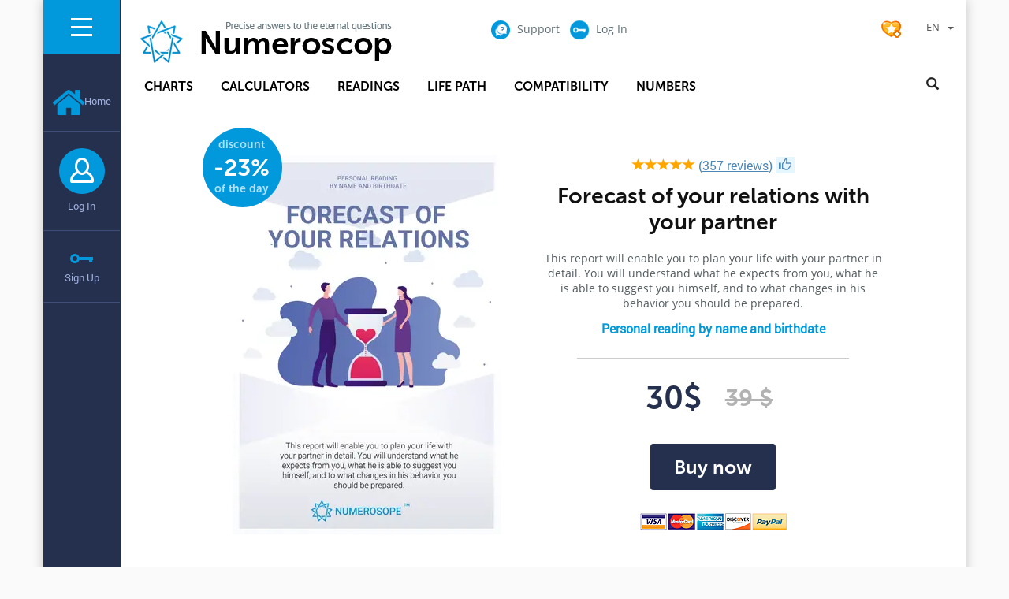

--- FILE ---
content_type: text/html; charset=UTF-8
request_url: https://numeroscop.net/book/love/partner_relations_forecast/
body_size: 14604
content:
<!DOCTYPE html><!--[if lt IE 7 ]><html class="ie ie6" lang="en"> <![endif]--><!--[if IE 7 ]><html class="ie ie7" lang="en"> <![endif]--><!--[if IE 8 ]><html class="ie ie8" lang="en"> <![endif]--><!--[if (gte IE 9)|!(IE)]><!--><html lang="en"><!--<![endif]--><head><meta charset="UTF-8"/>
<script>var __ezHttpConsent={setByCat:function(src,tagType,attributes,category,force,customSetScriptFn=null){var setScript=function(){if(force||window.ezTcfConsent[category]){if(typeof customSetScriptFn==='function'){customSetScriptFn();}else{var scriptElement=document.createElement(tagType);scriptElement.src=src;attributes.forEach(function(attr){for(var key in attr){if(attr.hasOwnProperty(key)){scriptElement.setAttribute(key,attr[key]);}}});var firstScript=document.getElementsByTagName(tagType)[0];firstScript.parentNode.insertBefore(scriptElement,firstScript);}}};if(force||(window.ezTcfConsent&&window.ezTcfConsent.loaded)){setScript();}else if(typeof getEzConsentData==="function"){getEzConsentData().then(function(ezTcfConsent){if(ezTcfConsent&&ezTcfConsent.loaded){setScript();}else{console.error("cannot get ez consent data");force=true;setScript();}});}else{force=true;setScript();console.error("getEzConsentData is not a function");}},};</script>
<script>var ezTcfConsent=window.ezTcfConsent?window.ezTcfConsent:{loaded:false,store_info:false,develop_and_improve_services:false,measure_ad_performance:false,measure_content_performance:false,select_basic_ads:false,create_ad_profile:false,select_personalized_ads:false,create_content_profile:false,select_personalized_content:false,understand_audiences:false,use_limited_data_to_select_content:false,};function getEzConsentData(){return new Promise(function(resolve){document.addEventListener("ezConsentEvent",function(event){var ezTcfConsent=event.detail.ezTcfConsent;resolve(ezTcfConsent);});});}</script>
<script>if(typeof _setEzCookies!=='function'){function _setEzCookies(ezConsentData){var cookies=window.ezCookieQueue;for(var i=0;i<cookies.length;i++){var cookie=cookies[i];if(ezConsentData&&ezConsentData.loaded&&ezConsentData[cookie.tcfCategory]){document.cookie=cookie.name+"="+cookie.value;}}}}
window.ezCookieQueue=window.ezCookieQueue||[];if(typeof addEzCookies!=='function'){function addEzCookies(arr){window.ezCookieQueue=[...window.ezCookieQueue,...arr];}}
addEzCookies([{name:"ezoab_365053",value:"mod3; Path=/; Domain=numeroscop.net; Max-Age=7200",tcfCategory:"store_info",isEzoic:"true",},{name:"ezosuibasgeneris-1",value:"0bfeffef-c81c-48a4-5e7b-e63d96f32e20; Path=/; Domain=numeroscop.net; Expires=Fri, 06 Nov 2026 09:54:22 UTC; Secure; SameSite=None",tcfCategory:"understand_audiences",isEzoic:"true",}]);if(window.ezTcfConsent&&window.ezTcfConsent.loaded){_setEzCookies(window.ezTcfConsent);}else if(typeof getEzConsentData==="function"){getEzConsentData().then(function(ezTcfConsent){if(ezTcfConsent&&ezTcfConsent.loaded){_setEzCookies(window.ezTcfConsent);}else{console.error("cannot get ez consent data");_setEzCookies(window.ezTcfConsent);}});}else{console.error("getEzConsentData is not a function");_setEzCookies(window.ezTcfConsent);}</script><script type="text/javascript" data-ezscrex='false' data-cfasync='false'>window._ezaq = Object.assign({"edge_cache_status":11,"edge_response_time":288,"url":"https://numeroscop.net/book/love/partner_relations_forecast/"}, typeof window._ezaq !== "undefined" ? window._ezaq : {});</script><script type="text/javascript" data-ezscrex='false' data-cfasync='false'>window._ezaq = Object.assign({"ab_test_id":"mod3"}, typeof window._ezaq !== "undefined" ? window._ezaq : {});window.__ez=window.__ez||{};window.__ez.tf={};</script><script type="text/javascript" data-ezscrex='false' data-cfasync='false'>window.ezDisableAds = true;</script>
<script data-ezscrex='false' data-cfasync='false' data-pagespeed-no-defer>var __ez=__ez||{};__ez.stms=Date.now();__ez.evt={};__ez.script={};__ez.ck=__ez.ck||{};__ez.template={};__ez.template.isOrig=true;window.__ezScriptHost="//www.ezojs.com";__ez.queue=__ez.queue||function(){var e=0,i=0,t=[],n=!1,o=[],r=[],s=!0,a=function(e,i,n,o,r,s,a){var l=arguments.length>7&&void 0!==arguments[7]?arguments[7]:window,d=this;this.name=e,this.funcName=i,this.parameters=null===n?null:w(n)?n:[n],this.isBlock=o,this.blockedBy=r,this.deleteWhenComplete=s,this.isError=!1,this.isComplete=!1,this.isInitialized=!1,this.proceedIfError=a,this.fWindow=l,this.isTimeDelay=!1,this.process=function(){f("... func = "+e),d.isInitialized=!0,d.isComplete=!0,f("... func.apply: "+e);var i=d.funcName.split("."),n=null,o=this.fWindow||window;i.length>3||(n=3===i.length?o[i[0]][i[1]][i[2]]:2===i.length?o[i[0]][i[1]]:o[d.funcName]),null!=n&&n.apply(null,this.parameters),!0===d.deleteWhenComplete&&delete t[e],!0===d.isBlock&&(f("----- F'D: "+d.name),m())}},l=function(e,i,t,n,o,r,s){var a=arguments.length>7&&void 0!==arguments[7]?arguments[7]:window,l=this;this.name=e,this.path=i,this.async=o,this.defer=r,this.isBlock=t,this.blockedBy=n,this.isInitialized=!1,this.isError=!1,this.isComplete=!1,this.proceedIfError=s,this.fWindow=a,this.isTimeDelay=!1,this.isPath=function(e){return"/"===e[0]&&"/"!==e[1]},this.getSrc=function(e){return void 0!==window.__ezScriptHost&&this.isPath(e)&&"banger.js"!==this.name?window.__ezScriptHost+e:e},this.process=function(){l.isInitialized=!0,f("... file = "+e);var i=this.fWindow?this.fWindow.document:document,t=i.createElement("script");t.src=this.getSrc(this.path),!0===o?t.async=!0:!0===r&&(t.defer=!0),t.onerror=function(){var e={url:window.location.href,name:l.name,path:l.path,user_agent:window.navigator.userAgent};"undefined"!=typeof _ezaq&&(e.pageview_id=_ezaq.page_view_id);var i=encodeURIComponent(JSON.stringify(e)),t=new XMLHttpRequest;t.open("GET","//g.ezoic.net/ezqlog?d="+i,!0),t.send(),f("----- ERR'D: "+l.name),l.isError=!0,!0===l.isBlock&&m()},t.onreadystatechange=t.onload=function(){var e=t.readyState;f("----- F'D: "+l.name),e&&!/loaded|complete/.test(e)||(l.isComplete=!0,!0===l.isBlock&&m())},i.getElementsByTagName("head")[0].appendChild(t)}},d=function(e,i){this.name=e,this.path="",this.async=!1,this.defer=!1,this.isBlock=!1,this.blockedBy=[],this.isInitialized=!0,this.isError=!1,this.isComplete=i,this.proceedIfError=!1,this.isTimeDelay=!1,this.process=function(){}};function c(e,i,n,s,a,d,c,u,f){var m=new l(e,i,n,s,a,d,c,f);!0===u?o[e]=m:r[e]=m,t[e]=m,h(m)}function h(e){!0!==u(e)&&0!=s&&e.process()}function u(e){if(!0===e.isTimeDelay&&!1===n)return f(e.name+" blocked = TIME DELAY!"),!0;if(w(e.blockedBy))for(var i=0;i<e.blockedBy.length;i++){var o=e.blockedBy[i];if(!1===t.hasOwnProperty(o))return f(e.name+" blocked = "+o),!0;if(!0===e.proceedIfError&&!0===t[o].isError)return!1;if(!1===t[o].isComplete)return f(e.name+" blocked = "+o),!0}return!1}function f(e){var i=window.location.href,t=new RegExp("[?&]ezq=([^&#]*)","i").exec(i);"1"===(t?t[1]:null)&&console.debug(e)}function m(){++e>200||(f("let's go"),p(o),p(r))}function p(e){for(var i in e)if(!1!==e.hasOwnProperty(i)){var t=e[i];!0===t.isComplete||u(t)||!0===t.isInitialized||!0===t.isError?!0===t.isError?f(t.name+": error"):!0===t.isComplete?f(t.name+": complete already"):!0===t.isInitialized&&f(t.name+": initialized already"):t.process()}}function w(e){return"[object Array]"==Object.prototype.toString.call(e)}return window.addEventListener("load",(function(){setTimeout((function(){n=!0,f("TDELAY -----"),m()}),5e3)}),!1),{addFile:c,addFileOnce:function(e,i,n,o,r,s,a,l,d){t[e]||c(e,i,n,o,r,s,a,l,d)},addDelayFile:function(e,i){var n=new l(e,i,!1,[],!1,!1,!0);n.isTimeDelay=!0,f(e+" ...  FILE! TDELAY"),r[e]=n,t[e]=n,h(n)},addFunc:function(e,n,s,l,d,c,u,f,m,p){!0===c&&(e=e+"_"+i++);var w=new a(e,n,s,l,d,u,f,p);!0===m?o[e]=w:r[e]=w,t[e]=w,h(w)},addDelayFunc:function(e,i,n){var o=new a(e,i,n,!1,[],!0,!0);o.isTimeDelay=!0,f(e+" ...  FUNCTION! TDELAY"),r[e]=o,t[e]=o,h(o)},items:t,processAll:m,setallowLoad:function(e){s=e},markLoaded:function(e){if(e&&0!==e.length){if(e in t){var i=t[e];!0===i.isComplete?f(i.name+" "+e+": error loaded duplicate"):(i.isComplete=!0,i.isInitialized=!0)}else t[e]=new d(e,!0);f("markLoaded dummyfile: "+t[e].name)}},logWhatsBlocked:function(){for(var e in t)!1!==t.hasOwnProperty(e)&&u(t[e])}}}();__ez.evt.add=function(e,t,n){e.addEventListener?e.addEventListener(t,n,!1):e.attachEvent?e.attachEvent("on"+t,n):e["on"+t]=n()},__ez.evt.remove=function(e,t,n){e.removeEventListener?e.removeEventListener(t,n,!1):e.detachEvent?e.detachEvent("on"+t,n):delete e["on"+t]};__ez.script.add=function(e){var t=document.createElement("script");t.src=e,t.async=!0,t.type="text/javascript",document.getElementsByTagName("head")[0].appendChild(t)};__ez.dot=__ez.dot||{};__ez.queue.addFileOnce('/detroitchicago/boise.js', '/detroitchicago/boise.js?gcb=195-0&cb=5', true, [], true, false, true, false);__ez.queue.addFileOnce('/parsonsmaize/abilene.js', '/parsonsmaize/abilene.js?gcb=195-0&cb=dc112bb7ea', true, [], true, false, true, false);__ez.queue.addFileOnce('/parsonsmaize/mulvane.js', '/parsonsmaize/mulvane.js?gcb=195-0&cb=e75e48eec0', true, ['/parsonsmaize/abilene.js'], true, false, true, false);__ez.queue.addFileOnce('/detroitchicago/birmingham.js', '/detroitchicago/birmingham.js?gcb=195-0&cb=539c47377c', true, ['/parsonsmaize/abilene.js'], true, false, true, false);</script>
<script data-ezscrex="false" type="text/javascript" data-cfasync="false">window._ezaq = Object.assign({"ad_cache_level":0,"adpicker_placement_cnt":0,"ai_placeholder_cache_level":0,"ai_placeholder_placement_cnt":-1,"domain":"numeroscop.net","domain_id":365053,"ezcache_level":0,"ezcache_skip_code":14,"has_bad_image":0,"has_bad_words":0,"is_sitespeed":0,"lt_cache_level":0,"response_size":54095,"response_size_orig":48291,"response_time_orig":240,"template_id":120,"url":"https://numeroscop.net/book/love/partner_relations_forecast/","word_count":0,"worst_bad_word_level":0}, typeof window._ezaq !== "undefined" ? window._ezaq : {});__ez.queue.markLoaded('ezaqBaseReady');</script>
<script type='text/javascript' data-ezscrex='false' data-cfasync='false'>
window.ezAnalyticsStatic = true;

function analyticsAddScript(script) {
	var ezDynamic = document.createElement('script');
	ezDynamic.type = 'text/javascript';
	ezDynamic.innerHTML = script;
	document.head.appendChild(ezDynamic);
}
function getCookiesWithPrefix() {
    var allCookies = document.cookie.split(';');
    var cookiesWithPrefix = {};

    for (var i = 0; i < allCookies.length; i++) {
        var cookie = allCookies[i].trim();

        for (var j = 0; j < arguments.length; j++) {
            var prefix = arguments[j];
            if (cookie.indexOf(prefix) === 0) {
                var cookieParts = cookie.split('=');
                var cookieName = cookieParts[0];
                var cookieValue = cookieParts.slice(1).join('=');
                cookiesWithPrefix[cookieName] = decodeURIComponent(cookieValue);
                break; // Once matched, no need to check other prefixes
            }
        }
    }

    return cookiesWithPrefix;
}
function productAnalytics() {
	var d = {"pr":[6],"omd5":"3a2307c6061cfc6c0a3ddac43b28938f","nar":"risk score"};
	d.u = _ezaq.url;
	d.p = _ezaq.page_view_id;
	d.v = _ezaq.visit_uuid;
	d.ab = _ezaq.ab_test_id;
	d.e = JSON.stringify(_ezaq);
	d.ref = document.referrer;
	d.c = getCookiesWithPrefix('active_template', 'ez', 'lp_');
	if(typeof ez_utmParams !== 'undefined') {
		d.utm = ez_utmParams;
	}

	var dataText = JSON.stringify(d);
	var xhr = new XMLHttpRequest();
	xhr.open('POST','/ezais/analytics?cb=1', true);
	xhr.onload = function () {
		if (xhr.status!=200) {
            return;
		}

        if(document.readyState !== 'loading') {
            analyticsAddScript(xhr.response);
            return;
        }

        var eventFunc = function() {
            if(document.readyState === 'loading') {
                return;
            }
            document.removeEventListener('readystatechange', eventFunc, false);
            analyticsAddScript(xhr.response);
        };

        document.addEventListener('readystatechange', eventFunc, false);
	};
	xhr.setRequestHeader('Content-Type','text/plain');
	xhr.send(dataText);
}
__ez.queue.addFunc("productAnalytics", "productAnalytics", null, true, ['ezaqBaseReady'], false, false, false, true);
</script><base href="https://numeroscop.net/book/love/partner_relations_forecast/"/>
<!-- Google Tag Manager -->
<!--script>(function(w,d,s,l,i){w[l]=w[l]||[];w[l].push({'gtm.start':
new Date().getTime(),event:'gtm.js'});var f=d.getElementsByTagName(s)[0],
j=d.createElement(s),dl=l!='dataLayer'?'&amp;l='+l:'';j.async=true;j.src=
'https://www.googletagmanager.com/gtm.js?id='+i+dl;f.parentNode.insertBefore(j,f);
})(window,document,'script','dataLayer','GTM-5ZCPGD7');</script-->
<!-- End Google Tag Manager -->

	

	<title>Forecast of your relations with your partner. Numerology</title>
	<meta name="description" content="The forecast of your relations with your partner is a unique guide for a long and happy family life. The report contains answers to all the questions about your partner: what does he want, what he is able to do, and what is he willing to do for you?"/>
	<!-- Bootstrap v3.3.4 -->
	
	
	<link rel="stylesheet" href="/css/bootstrap.css"/>
	<!-- Header CSS (First Sections of Website: compress &amp; paste after release from _header.css here) -->
	
	<link rel="stylesheet" href="/css/secondary_with_sidebar.css?r=2"/>	
	
	<!-- Fonts Loader from _fonts.css (HTML5 LocalStorage) -->
	<script>!function(){function e(e,t,n){e.addEventListener?e.addEventListener(t,n,!1):e.attachEvent&&e.attachEvent("on"+t,n)}function t(e){return window.localStorage&&localStorage.font_css_cache&&localStorage.font_css_cache_file===e}function n(){if(window.localStorage&&window.XMLHttpRequest)if(t(o))a(localStorage.font_css_cache);else{var n=new XMLHttpRequest;n.open("GET",o,!0),e(n,"load",function(){4===n.readyState&&(a(n.responseText),localStorage.font_css_cache=n.responseText,localStorage.font_css_cache_file=o)}),n.send()}else{var c=document.createElement("link");c.href=o,c.rel="stylesheet",c.type="text/css",document.getElementsByTagName("head")[0].appendChild(c),document.cookie="font_css_cache"}}function a(e){var t=document.createElement("style");t.innerHTML=e,document.getElementsByTagName("head")[0].appendChild(t)}var o="/css/_fonts.css?a=1";window.localStorage&&localStorage.font_css_cache||document.cookie.indexOf("font_css_cache")>-1?n():e(window,"load",n)}();</script>
	
	<meta http-equiv="X-UA-Compatible" content="IE=edge"/>
	<meta name="viewport" content="width=device-width, initial-scale=1, maximum-scale=1"/>

	<link rel="shortcut icon" href="/img/favicon/favicon.ico" type="image/x-icon"/>
	<link rel="apple-touch-icon" href="/img/favicon/apple-touch-icon.png"/>
	<link rel="apple-touch-icon" sizes="72x72" href="/img/favicon/apple-touch-icon-72x72.png"/>
	<link rel="apple-touch-icon" sizes="114x114" href="/img/favicon/apple-touch-icon-114x114.png"/>
    <link rel="canonical" href="https://numeroscop.net/book/love/partner_relations_forecast/"/>
	<meta property="og:locale" content="en_US"/>
	<meta property="og:type" content="website"/>
	<meta property="og:title" content="Forecast of your relations with your partner. Numerology"/>
	<meta property="og:description" content="The forecast of your relations with your partner is a unique guide for a long and happy family life. The report contains answers to all the questions about your partner: what does he want, what he is able to do, and what is he willing to do for you?"/>
	<meta property="og:url" content="https://numeroscop.net/"/>
	<meta property="og:site_name" content="Numeroscop.Net"/>
	<meta name="twitter:card" content="summary"/>
	<meta name="twitter:description" content="The forecast of your relations with your partner is a unique guide for a long and happy family life. The report contains answers to all the questions about your partner: what does he want, what he is able to do, and what is he willing to do for you?"/>
	<meta name="twitter:title" content="Forecast of your relations with your partner. Numerology"/>
	<meta name="twitter:site" content="@Numeroscop_Net"/>
	<meta name="twitter:creator" content="@Numeroscop_Net"/>

<!--script async src="https://pagead2.googlesyndication.com/pagead/js/adsbygoogle.js?client=ca-pub-7271920285596665"
     crossorigin="anonymous"></script-->

<script type='text/javascript'>
var ezoTemplate = 'old_site_noads';
var ezouid = '1';
var ezoFormfactor = '1';
</script><script data-ezscrex="false" type='text/javascript'>
var soc_app_id = '0';
var did = 365053;
var ezdomain = 'numeroscop.net';
var ezoicSearchable = 1;
</script></head>

<body>
<!-- Google Tag Manager (noscript) -->
<!--noscript><iframe src="https://www.googletagmanager.com/ns.html?id=GTM-5ZCPGD7"
height="0" width="0" style="display:none;visibility:hidden"></iframe></noscript-->
<!-- End Google Tag Manager (noscript) -->

	    <style type="text/css">
		.tooltip.top .tooltip-inner {		
			background-color:#fafafa;
			color:#333;
			border:2px solid #a5b2bd;
			padding:10px 15px; 
			text-align:left;
		}
		.tooltip.top .tooltip-arrow {
			  border-top-color: #a5b2bd;
		}		
		
		.book-rating-ab {text-align:center}
		.book-rating-ab .glyphicon-star {color:orange}
		.book-rating-ab .dropdown {display:inline}
		.book-rating-ab .dropdown-toggle {cursor:pointer; cursor:hand; color:#4e86b4; font-size:16px}							
		.book-rating-ab .dropdown-menu {padding:5px 10px; border-radius:0}
		.book-description h1 {font-size:28px; margin-top:10px; margin-bottom:0}
		.book-lead {margin-top:20px;}
		.discount {margin-top:-40px}
	</style>

	<script src="https://yastatic.net/share2/share.js" async="async"></script>

	<div class="container">
		<div class="row" style="background:#252f4e;">
			<div class="col-md-1 hidden-xs hidden-sm" style="padding:0;">
				
				<div class="affix menu-sidebar">
					<div class="menu dropdown">				
							<span data-toggle="dropdown" class="dropdown-toggle" id="open-hamburger-menu"><img src="/img/icons/hamburger.png" width="29" height="26" alt="Menu"/></span>
							<div class="dropdown-menu" id="hamburfer-menu"></div>
					</div>					
					
					<div class="login">
						<br/><a href="/"><img src="/img/icons/home_icon_sidebar.png" width="40" height="32" alt="Home"/>Home</a>
					</div>

					<div class="login">
						<a href="/login/" data-toggle="modal" data-target="#modal-login" data-remote="false"><img src="/img/icons/login.png" width="60" height="60" alt="Login"/></a>
						<div><a href="/login/" data-toggle="modal" data-target="#modal-login" data-remote="false">Log In</a></div>
					</div>
					<div class="signup">
						<a href="/signup/"><img src="/img/icons/signup.png" width="37" height="16" alt="Signup"/></a>
						<div><a href="/signup/">Sign Up</a></div>					
					</div>					

				</div>	

			</div>
			<div class="col-md-11">
				<header class="row">
					
						<div class="col-xs-5 hidden-xs">					
							<a href="/"><img src="/img/main_logo_1.png" width="55" height="57" alt="Numeroscop.Net"/></a>
							<a href="/" class="hidden-xs hidden-sm"><img src="/img/main_logo_2.png" width="264" height="57" alt="Precise answers to the eternal questions"/></a>
						</div>
						<div class="col-xs-7 hidden-xs">
							<div class="row header-top-line">								
								<div class="col-xs-11 text-left">								
									
	<a href="/info/feedback/" class="hidden-xs" style="white-space: nowrap"><img src="/img/icons/support-xs.png" width="26" height="26" alt="Feed back &amp; Support" style="margin:0 8px; vertical-align:middle"/>Support</a>
	<a href="/login/" data-toggle="modal" data-target="#modal-login" data-remote="false" style="white-space: nowrap"><img src="/img/icons/login-xs.png" width="26" height="26" alt="Log In" style="margin:0 8px; vertical-align:middle"/>Log In</a>
	<span onclick="javascript:add_favorite(this);" class="hidden-xs" style="cursor:pointer; float:right" data-toggle="tooltip" title="Add to bookmarks" data-placement="bottom"><img src="/img/icons/add-to-fav.png" width="27" height="24" alt="Add to bookmarks" style="margin-left:16px; vertical-align:middle"/></span>																			

								</div>					
								
								<div class="col-xs-1 language-selector text-right hidden-xs hidden-sm">																
									<div class="dropdown dropdown-slow">
									<div class="dropdown-toggle" data-toggle="dropdown">EN<span class="caret"></span></div>
										<!--ul class="dropdown-menu lang-version">
											<li><a href="#" target="_blank">RU</a></li>
											<li><a href="#" target="_blank">LT</a></li>
										</ul-->				
									</div>
								</div>							
							</div>
						</div>
						
						<!-- XS SIZE -->
						<div class="col-xs-2 visible-xs head-logo">	
							<a href="/"><img src="/img/main_logo_1.png" width="55" height="57" alt="Precise answers to the eternal questions"/></a>
						</div>
						<div class="col-xs-8 visible-xs head-navs">
							
	<a href="/info/feedback/" class="hidden-xs" style="white-space: nowrap"><img src="/img/icons/support-xs.png" width="26" height="26" alt="Feed back &amp; Support" style="margin:0 8px; vertical-align:middle"/>Support</a>
	<a href="/login/" data-toggle="modal" data-target="#modal-login" data-remote="false" style="white-space: nowrap"><img src="/img/icons/login-xs.png" width="26" height="26" alt="Log In" style="margin:0 8px; vertical-align:middle"/>Log In</a>
	<span onclick="javascript:add_favorite(this);" class="hidden-xs" style="cursor:pointer; float:right" data-toggle="tooltip" title="Add to bookmarks" data-placement="bottom"><img src="/img/icons/add-to-fav.png" width="27" height="24" alt="Add to bookmarks" style="margin-left:16px; vertical-align:middle"/></span>																			

						</div>
						<div class="col-xs-2 visible-xs" style="padding-right:5px">	
							<div class="head-hamburger" onclick="$(&#39;#main-menu-xs&#39;).toggle();"><img src="/img/icons/hamburger.png" width="29" height="26" alt="Menu"/></div>							
						</div>						


				</header>
				<div class="row">
					
					<nav class="col-12 navbar navbar-default mainmenu hidden-xs">
						<ul class="nav navbar-nav navbar-left">

							<li class="dropdown">
								<a href="/numerology_chart/" data-toggle="dropdown" class="dropdown-toggle">Charts</a>
								  <ul class="dropdown-menu">
										<li class="dropdown-header">Numerology charts</li>										
										<li><a href="/numerology_chart/">Numerology Chart</a></li>
										<li>
											<ul class="submenu1">
												<li><a href="/name_meaning_numerology/">Name numerology</a></li>										
												<li><a href="/numerology_birthday_meanings/">Birthday numerology</a></li>
											</ul>
										</li>										
										<li class="menu-sub-header">Other</li>
										<li>
											<ul class="submenu1">
												<li><a href="/psychomatrix/">Psychomatrix and Pythagoras Square</a></li>
												<li><a href="/name_meaning_numerology/baby_names/">Baby Names</a></li>
											</ul>
										</li>											
								  </ul>
							</li>
							
							<li class="dropdown">
								<a href="/free-numerology-calculator/" data-toggle="dropdown" class="dropdown-toggle">Calculators</a>
								  <ul class="dropdown-menu">
										<li class="dropdown-header">Numerology calculators</li>										
										<li><a href="/free-numerology-report/">Free Numerology Report</a></li>		
										<li><a href="/free-numerology-calculator/">Free Numerology Calculator</a></li>
								  </ul>
							</li>

							<li class="dropdown">
								<a href="/free-numerology-reading/" data-toggle="dropdown" class="dropdown-toggle">Readings</a>
								  <ul class="dropdown-menu">
										<li class="dropdown-header">Numerology readings</li>										
										<li><a href="/free-numerology-reading/">Free Numerology Reading (PDF)</a></li>	
										<li><a href="/free_numerology_course/">Free Numerology Course</a></li>	
										<li role="separator" class="divider"></li>
										<li class="dropdown-submenu">
											<a tabindex="-1" href="/book/career/career_forecast/">Career Forecasts</a>
											<ul class="dropdown-menu">
												<li><a href="/book/career/career_forecast/"><b>• Career forecast</b></a></li>
												<li><a href="/book/career/finding_a_job/"><b>• Chances of finding a job</b></a></li>
												<li><a href="/book/career/job_change/"><b>• Change of job</b></a></li>
												<li><a href="/book/relocation/relocation/"><b>• Moving to another city/country</b></a></li>
											</ul>											
										</li>
										<li class="dropdown-submenu">
											<a tabindex="-1" href="/book/love/partner_relations_forecast/">Love and Relationships</a>
											<ul class="dropdown-menu">
												<li><a href="/book/love/meet_soul_mate/"><b>• Will I meet my soulmate?</b></a></li>
												<li><a href="/book/love/wedding_forecast/"><b>• Will there be a wedding?</b></a></li>
												<li><a href="/book/love/partner_relations_forecast/"><b>• Forecast of relations</b></a></li>
												<li><a href="/book/love/past_relationships/"><b>• Past relationships</b></a></li>
											</ul>											
										</li>
										
										<li class="dropdown-submenu">
											<a tabindex="-1" href="/book/money/when_i_have_money/">Money &amp; Business</a>
											<ul class="dropdown-menu">
												<li><a href="/book/business/start_business/"><b>• Starting your own business</b></a></li>
												<li><a href="/book/business/business_perspectives/"><b>• Prospects of your business</b></a></li>
												<li><a href="/book/money/when_i_have_money/"><b>• When you will get money?</b></a></li>
											</ul>											
										</li>


										<li role="separator" class="divider"></li>
										<li>	
											<ul class="submenu1" style="margin-bottom:0; padding-left:30px">									
												<li class="menu-star-item"><a href="/book/numeroscop/"><i class="glyphicon glyphicon-star"></i> <b>Personalized Numeroscop Reading</b></a></li>	
												<li class="menu-star-item"><a href="/book/yearforecast/"><i class="glyphicon glyphicon-star"></i> <b>Personal Year Forecast</b></a></li>																																								
												<li class="menu-star-item"><a href="/book/goodluck/"><i class="glyphicon glyphicon-star"></i> <b>Master of Luck Reading</b></a></li>
												<li class="menu-star-item"><a href="/numerology_forecast/for_the_day/"><i class="glyphicon glyphicon-star"></i> <b>Daily Forecast</b></a></li>	
											</ul>
										</li>																																								
									</ul>
							</li>
							<li class="dropdown">
								<a href="/numerology_birthday_meanings/life_path_number/" data-toggle="dropdown" class="dropdown-toggle">Life Path</a>
								  <ul class="dropdown-menu">
										<li class="dropdown-header">Life Path Numerology</li>										
										<li><a href="/numerology_birthday_meanings/life_path_number/">Life Path Meaning</a></li>		
										<li><a href="/numerology_luck_and_success/career_choice/">Сareer Choice</a></li>
								  </ul>
							</li>

							<li class="dropdown">
								<a href="/numerology_compatibility/love_compatibility_test/" data-toggle="dropdown" class="dropdown-toggle">Compatibility</a>
								<ul class="dropdown-menu">
									<li class="dropdown-header">Numerology compatibility</li>
									<li><a href="/numerology_compatibility/">Numerology compatibility</a></li>																		
									<li><a href="/numerology_compatibility/love_compatibility_test/">Love compatibility test</a></li>			
								</ul>
							</li>							

							<li class="dropdown">
								<a href="/numerology_number_meanings/" data-toggle="dropdown" class="dropdown-toggle">Numbers</a>
								<ul class="dropdown-menu">
									<li class="dropdown-header">Numbers In Numerology </li>
									<li><a href="/angel-numbers/">Angel Numbers</a></li>
									<li>
										<ul>									
											<li><a href="/angel-numbers/1-99/0/">1-99</a></li>
											<li><a href="/angel-numbers/100-499/0/">100-499</a></li>													
											<li><a href="/angel-numbers/500-999/0/">500-999</a></li>												
											<li><a href="/angel-numbers/1000-9999/0/">1000-9999</a></li>
										</ul>										
									</li>
																		
									<li><a href="/numerology_number_meanings/">Numerology Numbers Meaning</a></li>																		
									<li><a href="/numerology_luck_and_success/how_to_find_your_lucky_number/">Lucky Numbers</a></li>			
								</ul>
							</li>			
														
						</ul>	
					    <ul class="nav navbar-nav navbar-right">
							<li class="nav-search dropdown">								
								<span class="glyphicon glyphicon-search" data-toggle="dropdown" style="font-size:16px"></span>													
								<div class="dropdown-menu" style="padding:10px">
									
									<div class="ya-site-form ya-site-form_inited_no" onclick="return {&#39;action&#39;:&#39;https://numeroscop.net/search/&#39;,&#39;arrow&#39;:false,&#39;bg&#39;:&#39;transparent&#39;,&#39;fontsize&#39;:16,&#39;fg&#39;:&#39;#000000&#39;,&#39;language&#39;:&#39;en&#39;,&#39;logo&#39;:&#39;rb&#39;,&#39;publicname&#39;:&#39;numeroscop.net&#39;,&#39;suggest&#39;:true,&#39;target&#39;:&#39;_self&#39;,&#39;tld&#39;:&#39;com&#39;,&#39;type&#39;:2,&#39;usebigdictionary&#39;:true,&#39;searchid&#39;:2314497,&#39;input_fg&#39;:&#39;#666666&#39;,&#39;input_bg&#39;:&#39;#ffffff&#39;,&#39;input_fontStyle&#39;:&#39;normal&#39;,&#39;input_fontWeight&#39;:&#39;normal&#39;,&#39;input_placeholder&#39;:&#39;Site search...&#39;,&#39;input_placeholderColor&#39;:&#39;#000000&#39;,&#39;input_borderColor&#39;:&#39;#999999&#39;}">
									
										<form action="https://yandex.com/search/site/" method="get" target="_self" accept-charset="utf-8">
											<input type="hidden" name="searchid" value="2314497"/>
											<input type="hidden" name="l10n" value="en"/>
											<input type="hidden" name="reqenc" value=""/>
											<input type="search" name="text" value="" style="padding:2px 8px; border:1px solid #666; border-radius:4px; color:#666"/>
											<input type="submit" value="Search"/>
										</form>
									</div>
																							
								</div>									
							</li>      
						</ul>
					</nav>
			
			<!--- XS MENU -->
					<div class="visible-xs">
					<div id="main-menu-xs" class="mainmenu-xs">						
					
						<ul class="m-level-1">

							<li><a href="/numerology_chart/" onclick="$(&#39;.m-level-2&#39;).hide(); $(&#39;#charts-submenu&#39;).toggle(); return false;">Charts</a></li>
							<li class="m-level-2" id="charts-submenu">
								<ul>												
									<li><a href="/numerology_chart/">Numerology Chart</a></li>
									<li><a href="/name_meaning_numerology/">Name numerology</a></li>										
									<li><a href="/numerology_birthday_meanings/">Birthday numerology</a></li>
									<li><a href="/psychomatrix/">Psychomatrix and Pythagoras Square</a></li>
									<li><a href="/name_meaning_numerology/baby_names/">Baby Names</a></li>
									
								</ul>
							</li>

							<li><a href="/free-numerology-calculator/" onclick="$(&#39;.m-level-2&#39;).hide(); $(&#39;#calculator-submenu&#39;).toggle(); return false;">Free Calculator</a></li>
							<li class="m-level-2" id="calculator-submenu">
								<ul>																			
									<li><a href="/free-numerology-report/">Free Numerology Report</a></li>		
									<li><a href="/free-numerology-calculator/">Free Numerology Calculator</a></li>
								</ul>
							</li>

							<li><a href="/free-numerology-reading/" onclick="$(&#39;.m-level-2&#39;).hide(); $(&#39;#psihomatrica&#39;).toggle(); return false;">Readings</a></li>
							<li class="m-level-2" id="psihomatrica">
								<ul class="submenu1">
									<li><a href="/free-numerology-reading/">Free Numerology Reading (PDF)</a></li>	
									<li><a href="/free_numerology_course/">Free Numerology Course</a></li>	
									<li style="line-height:5px">-</li>
									<li class="menu-star-item"><a href="/book/career/career_forecast/"><b><i class="glyphicon glyphicon-star" style="color:orange"></i> Career forecast</b></a></li>
									<li class="menu-star-item"><a href="/book/career/finding_a_job/"><b><i class="glyphicon glyphicon-star" style="color:orange"></i> Chances of finding a job</b></a></li>
									<li class="menu-star-item"><a href="/book/career/job_change/"><b><i class="glyphicon glyphicon-star" style="color:orange"></i> Change of job</b></a></li>
									<li class="menu-star-item"><a href="/book/relocation/relocation/"><b><i class="glyphicon glyphicon-star" style="color:orange"></i> Moving to another city/country</b></a></li>
									<li style="line-height:5px">-</li>
									<li class="menu-star-item"><a href="/book/love/meet_soul_mate/"><b><i class="glyphicon glyphicon-star" style="color:orange"></i> Will I meet my soulmate?</b></a></li>
									<li class="menu-star-item"><a href="/book/love/wedding_forecast/"><b><i class="glyphicon glyphicon-star" style="color:orange"></i> Will there be a wedding?</b></a></li>
									<li class="menu-star-item"><a href="/book/love/partner_relations_forecast/"><b><i class="glyphicon glyphicon-star" style="color:orange"></i> Forecast of relations</b></a></li>
									<li class="menu-star-item"><a href="/book/love/past_relationships/"><b><i class="glyphicon glyphicon-star" style="color:orange"></i> Past relationships</b></a></li>
									<li style="line-height:5px">-</li>
									<li class="menu-star-item"><a href="/book/business/start_business/"><b><i class="glyphicon glyphicon-star" style="color:orange"></i> Starting your own business</b></a></li>
									<li class="menu-star-item"><a href="/book/business/business_perspectives/"><b><i class="glyphicon glyphicon-star" style="color:orange"></i> Prospects of your business</b></a></li>
									<li class="menu-star-item"><a href="/book/money/when_i_have_money/"><b><i class="glyphicon glyphicon-star" style="color:orange"></i> When you will get money?</b></a></li>
									<li style="line-height:5px">-</li>
									<li class="menu-star-item"><a href="/book/numeroscop/"><i class="glyphicon glyphicon-star" style="color:orange"></i> <b>Personalized Numeroscop Reading</b></a></li>	
									<li class="menu-star-item"><a href="/book/yearforecast/"><i class="glyphicon glyphicon-star" style="color:orange"></i> <b>Personal Year Forecast</b></a></li>																																								
									<li class="menu-star-item"><a href="/book/goodluck/"><i class="glyphicon glyphicon-star" style="color:orange"></i> <b>Master of Luck Reading</b></a></li>
									<li class="menu-star-item"><a href="/numerology_forecast/for_the_day/"><i class="glyphicon glyphicon-star" style="color:orange"></i> <b>Daily Forecast</b></a></li>										
								</ul>							
							</li>

							<li><a href="/numerology_birthday_meanings/life_path_number/" onclick="$(&#39;.m-level-2&#39;).hide(); $(&#39;#lifepath&#39;).toggle(); return false;">Life Path</a></li>
							<li class="m-level-2" id="lifepath">
								<ul class="submenu1">
									<li><a href="/numerology_birthday_meanings/life_path_number/">Life Path Meaning</a></li>		
									<li><a href="/numerology_luck_and_success/career_choice/">Сareer Choice</a></li>
								</ul>								
							</li>
							
							<li><a href="/numerology_compatibility/" onclick="$(&#39;.m-level-2&#39;).hide(); $(&#39;#compatibility&#39;).toggle(); return false;">Numerology compatibility</a></li>
							<li class="m-level-2" id="compatibility">
								<ul class="submenu1">
									<li><a href="/numerology_compatibility/">Numerology compatibility</a></li>																		
									<li><a href="/numerology_compatibility/love_compatibility_test/">Love compatibility test</a></li>
								</ul>
							</li>						

							<li><a href="/numerology_number_meanings/" onclick="$(&#39;.m-level-2&#39;).hide(); $(&#39;#angel-numbers&#39;).toggle(); return false;">Angel Numbers</a></li>
							<li class="m-level-2" id="angel-numbers">
								<ul class="submenu1">
									<li><a href="/angel-numbers/1-99/0/">1-99</a></li>
									<li><a href="/angel-numbers/100-499/0/">100-499</a></li>													
									<li><a href="/angel-numbers/500-999/0/">500-999</a></li>												
									<li><a href="/angel-numbers/1000-9999/0/">1000-9999</a></li>
								</ul>
							</li>							

							<li><a href="/numerology_number_meanings/" onclick="$(&#39;.m-level-2&#39;).hide(); $(&#39;#numbers&#39;).toggle(); return false;">Numbers In Numerology</a></li>
							<li class="m-level-2" id="numbers">
								<ul class="submenu1">
									<li><a href="/numerology_number_meanings/">Numerology Numbers Meaning</a></li>																		
									<li><a href="/numerology_luck_and_success/how_to_find_your_lucky_number/">Lucky Numbers</a></li>			
								</ul>
							</li>							
							<li class="select-1"><a href="/support/feedback.html">Support</a></li>
						</ul>
					</div>
					</div>

				</div>					
				<div class="row book-field">
					<div class="col-md-1"></div>
					<div class="col-md-5">
						
	<div class="discount">
		discount
		<div>-23%</div>
		of the day
	</div>
	<div style="text-align:center">
	  <img src="/img/products/love/partner_relations_forecast/1.png"/>
	</div>

					</div>
					<div class="col-md-5 book-description">
						<div class="book-rating-ab"><i class="glyphicon glyphicon-star"></i><i class="glyphicon glyphicon-star"></i><i class="glyphicon glyphicon-star"></i><i class="glyphicon glyphicon-star"></i><i class="glyphicon glyphicon-star"></i> 

							<div class="dropdown">
							  <span class="dropdown-toggle" id="dropdownMenu1" data-toggle="dropdown" aria-haspopup="true" aria-expanded="true">
								(<u>357 reviews</u>) <span style="padding:0 4px; background:#e5f6ff"><i class="glyphicon glyphicon-thumbs-up" style="color:#4e86b4"></i></span>
							  </span>
							  <div class="dropdown-menu" aria-labelledby="dropdownMenu1">
								<div class="ya-share2" data-counter="" data-direction="vertical" data-services="vkontakte,facebook,odnoklassniki,moimir,gplus"></div>
							  </div>
							</div>
						</div>
					
						
	<h1>Forecast of your relations with your partner</h1>						
	<div class="book-lead">
		This report will enable you to plan your life with your partner in detail. You will understand what he expects from you, what he is able to suggest you himself, and to what changes in his behavior you should be prepared.			
	</div>
	<div style="text-align:center; color:#0199dc; margin-top:10px"><b>Personal reading by name and birthdate</b></div>


						<div>							
							<div class="hor"><div></div></div>
							<!--discount-block-->
							<div class="row">
								<div class="col-xs-6 text-right current-price">
									30$
								</div>
								<div class="col-xs-6 text-left old-price">
									39 $
								</div>							
							</div>
						</div>
						
						<div class="buy"><a id="order" href="/login/" data-toggle="modal" data-target="#modal-login" data-remote="false" litter="/login/" data-toggle="modal" data-target="#modal-login" data-remote="false" litter="/order/book/love/partner_relations_forecast/"><button type="submit" class="btn btn-default" id="buy-btn-tst">Buy now</button></a></div>
						<div class="pay-systems" style="margin-top:-10px"><img src="/img/products/pay-systems.png" width="225" height="22" alt="VISA, MASTERCARD, ..."/></div>
						<!--div style="font-size:12px; line-height:14px; text-align:center; color:gray; margin-top:8px">Оплата возможна в любой валюте <br> RUB, USD, EUR, KZT, UAH</div-->
						
					</div>
					<div class="col-md-1"></div>
				</div>

				<div class="row book-info-aux">					
					<div class="col-md-12">						
						<br/>
						<h2>Content</h2>						
					</div>
				</div>
					
				
				<div class="row book-info-aux">									
					<div class="col-md-1"></div>
					<div class="col-md-5">
						
	<h3>How will this reading help you?</h3>
	<p>This report will enable you to plan your life with your partner in detail. You will understand what he expects from you, what he is able to suggest you himself, and to what changes in his behavior you should be prepared. Perhaps, you may have to change his negative attitude towards family life. And you need to know what to do so that your relationships always remain smooth.</p>
	<p>Here in front of you is the report compiled on the basis of your individual data and the data of your partner. The main numbers of your arithmancy charts, as well as the variable parameters that affect changes in behavioral aspects in accordance with the cycles of life, served as inputs for the analysis.</p>
	<p><strong>The research deals with the main issues of living together:</strong></p>
	<ul>
	<li aria-level="1">What will be your relationship with your partner?</li>
	<li aria-level="1">What does your partner expect from the relationship with you?</li>
	<li aria-level="1">What he is able to suggest you?</li>
	<li aria-level="1">Whether he is ready to change his life for you?</li>
	<li aria-level="1">Whether he is able to positively influence your future?</li>
	<li aria-level="1">Whether he is predisposed to a family life?</li>
	<li aria-level="1">His negative attitude towards marriage: what is the reason?</li>
	<li aria-level="1">Financial situation of your partner: does he know how to handle money?</li>
	</ul>
	<p>Obviously, you will be able to use the answers for many years and in any possible situation. And to begin with, we recommend focusing on your partner&#39;s attitude to the marriage.</p>
	<p>If it is negative, and you will not be able to understand the reasons for it and to achieve positive changes, then anything else will not make sense.</p>

					</div>					
					<div class="col-md-5">
						<h3>Features of the reading</h3>
						<ul>
							<li><b>Electronic version:</b>  You can read it on any device: smartphone, computer or tablet.</li>
							<li><b>Print version:</b> The book is formated so that it can be printed at home.</li> 
							<li><b>This reading is about you :</b>  Exclusive content based on the analysis of your date of birth and name.</li> 
							<li><b>Author&#39;s texts:</b> This report is the result of a unique analysis of your full name and date of birth using Numeric DNA technology, NUMEROSCOP ™.</li> 
							<li><b>Full of recommendations :</b>The book contains a lot of personalized advice and recommendations applicable to real life..</li> 
						</ul>
						<h3>Summary</h3>						
						
	<ol>
		<li aria-level="1"><strong>Forecast of your relations with your partner. </strong>Quality of a relationship is not a fixture in your life. People are always changing, and the connections between them acquire new features. Be prepared for the changes</li>
		<li aria-level="1"><strong>What does your partner expect from the relationship with you? </strong>People get married when each of them lacks something. Give your partner what he wants, and you can request anything.</li>
		<li aria-level="1"><strong>What he is able to suggest you?</strong> Spiritual intimacy is just as important as material well-being. You need to know how to achieve balance.</li>
		<li aria-level="1"><strong>Whether he is ready to change his life for you?</strong> It is not true that a person cannot be changed. However, you will not achieve anything by force. You need your partner to want to change for you.</li>
		<li aria-level="1"><strong>Whether he is able to positively influence your future?</strong> If you have not been able to realize your potential on your own, and your partner can direct your abilities in the right direction, let him do it.</li>
		<li aria-level="1"><strong>Whether he is predisposed to a family life? </strong> The answer is in his psychomatrix. You need to make your partner feel a taste for family life.</li>
		<li aria-level="1"><strong>His negative attitude towards marriage: what is the reason? </strong> Everyone has a past. Find out what was the problem of your partner and make it clear that there is no danger to him with you.</li>
		<li aria-level="1"><strong>Financial situation of your partner: does he know how to handle money?</strong> Your partner&#39;s income can be very high. Should you take over the financial planning if he doesn&#39;t know how to handle money?</li>
	</ol>

					</div>					
					<div class="col-md-1"></div>					
				</div>
				
				<div class="row book-info-aux">									
					<div class="col-md-1"></div>
					<div class="col-md-10">
						<div style="background:#f0f0f0; text-align:center; padding:20px; margin-top:30px; font-size:14px; font-weight:bold">
							The electronic version of the book is available for reading on any device..
							<div style="margin:10px"><img src="/img/icons/devices.png"/></div>
							In addition, you can download the illustrated, printable version.<br/>PDF format.							
						</div>
					</div>
					<div class="col-md-1"></div>
				</div>
				
				<div class="row book-info-aux">									
					<div class="col-md-1"></div>
					<div class="col-md-10">
						<h2>Thank you for your interest in our books!</h2>
						<h3 style="text-align:center; margin-top:-20px">Share a link with your friends</h3>
							<div style="padding-top:0px; text-align:center">
								<div class="ya-share2" data-services="vkontakte,facebook,odnoklassniki,moimir,gplus,twitter" data-counter="" data-size="m"></div>
							</div>	
						<br/><br/>
					</div>
					<div class="col-md-1"></div>
				</div>								
						
							
				
	<footer class="row">		
	
						<div class="col-md-3">
							<h2>Numerology</h2>
							<div class="underline">—</div>
							<ul>
							<li><a href="/numerology_birthday_meanings/">Birth Day</a></li>
							<li><a href="/name_meaning_numerology/">Name Meaning</a></li>
							<li><a href="/psychomatrix/">Psychomatrix</a></li>							
							<li><a href="/numerology_forecast/for_15_years/">Forecast For 15 Years</a></li>
							<li><a href="/numerology_forecast/for_the_year/">What awaits you in 2026?</a></li>
							<li><a href="/numerology_forecast/for_the_week/">Weekly forecast</a></li>
							<li><a href="/numerology_forecast/for_the_day/">Daily forecast</a></li>
							<li><a href="/numerology_compatibility/love_compatibility_test/">Love compatibility test</a></li>
							<li><a href="/numerology_luck_and_success/career_choice/">Сareer Сhoice</a></li>
							</ul>
							<h2>Numbers</h2>
							<div class="underline">—</div>
							<ul>
								<li><a href="/numerology_number_meanings/">Meaning of numbers</a></li>
								<li><a href="/numerology_birthday_meanings/life_path_number/">Life Path Meaning</a></li>
								<li><a href="/numerology_birthday_meanings/birthday_number/">Birthday Number Meanings</a></li>
							</ul>

							
						</div>
						<div class="col-md-3">
							<h2>Love</h2>
							<div class="underline">—</div>
								<ul>
									<li><a href="/book/love/meet_soul_mate/">Will I meet my soulmate?</a></li>																		
									<li><a href="/book/love/wedding_forecast/">Will there be a wedding?</a></li>																		
									<li><a href="/book/love/partner_relations_forecast/">Forecast of relations</a></li>
									<li><a href="/book/love/past_relationships/">Past relationships</a></li>										
								</ul>
							<h2>Career &amp; business</h2>			
							<div class="underline">—</div>							
								<ul>
									<li><a href="/book/career/career_forecast/">Career forecast</a></li>																		
									<li><a href="/book/career/finding_a_job/">Chances of finding a job</a></li>																		
									<li><a href="/book/career/job_change/">Change of job</a></li>
									<li><a href="/book/business/start_business/">Starting your own business</a></li>																		
									<li><a href="/book/business/business_perspectives/">Prospects of your business</a></li>																																				
								</ul>
							<h2>Other</h2>
							<div class="underline">—</div>							
								<ul>
									<li><a href="/book/relocation/relocation/">Moving to another city/country</a></li>																		
									<li><a href="/book/money/when_i_have_money/">When you will get money?</a></li>																											
								</ul>						
						
						</div>				
						<div class="col-md-3">
							<h2>Charts</h2>
							<div class="underline">—</div>
							<ul>
								<li><a href="/numerology_chart/">Free Numerology Chart</a></li>
								<li><a href="/free-numerology-reading/">Free Numerology Reading (PDF)</a></li>											
								<li><a href="/free-numerology-report/">Free Numerology Report</a></li>	
								<li><a href="/free-numerology-calculator/">Free Numerology Calculator</a></li>								
							</ul>
							<h2>Exclusive Readings</h2>
							<div class="underline">—</div>
							<ul>
								<li><a href="/book/numeroscop/">Full Numeroscop</a></li>
								<li><a href="/book/yearforecast/">Personal Year Forecast</a></li>
								<li><a href="/book/goodluck/">Master of Luck</a></li>
								<li><a href="/book/detector/">Compatibility Detector</a></li>
								<li><a href="/book/loneliness/">Mark of Loneliness</a></li>
								<li><a href="/book/gimenei_calendar/">Hymen Calendar</a></li>
							</ul>								
							
						</div>			
						<div class="col-md-3">
							<h2>Numeroscop</h2>
							<div class="underline">—</div>
							<ul>
								<li><a href="/info/about/">About</a></li>
								<li><a href="/info/feedback/">Feedback</a></li>
								<li><a href="/info/reviews/">Reviews</a></li>
								<!--li><a href="/info/law/oferta/">Oferta</a></li-->
								<li><a href="/info/privacy_policy/">Privacy policy</a></li>
								<li><a href="/info/terms_of_use/">Terms Of Use</a></li>
								<!--li><a href="/info/law/license/">License</a></li-->								
							</ul>
							<h2>Contact US</h2>
							<ul>
								<li><a href="/info/feedback/">Contacts</a></li>
							</ul>							
						</div>						

	</footer>			
	<footer class="row footer-mid">	
		<div class="col-md-5">
			<div class="ya-site-form ya-site-form_inited_no" onclick="return {&#39;action&#39;:&#39;https://numeroscop.net/search/&#39;,&#39;arrow&#39;:false,&#39;bg&#39;:&#39;transparent&#39;,&#39;fontsize&#39;:16,&#39;fg&#39;:&#39;#000000&#39;,&#39;language&#39;:&#39;en&#39;,&#39;logo&#39;:&#39;rb&#39;,&#39;publicname&#39;:&#39;numeroscop.net&#39;,&#39;suggest&#39;:true,&#39;target&#39;:&#39;_self&#39;,&#39;tld&#39;:&#39;com&#39;,&#39;type&#39;:2,&#39;usebigdictionary&#39;:true,&#39;searchid&#39;:2314497,&#39;input_fg&#39;:&#39;#666666&#39;,&#39;input_bg&#39;:&#39;#ffffff&#39;,&#39;input_fontStyle&#39;:&#39;normal&#39;,&#39;input_fontWeight&#39;:&#39;normal&#39;,&#39;input_placeholder&#39;:&#39;Site search...&#39;,&#39;input_placeholderColor&#39;:&#39;#000000&#39;,&#39;input_borderColor&#39;:&#39;#999999&#39;}">						
				<form action="https://yandex.com/search/site/" method="get" target="_self" accept-charset="utf-8">
					<input type="hidden" name="searchid" value="2314497"/>
					<input type="hidden" name="l10n" value="en"/>
					<input type="hidden" name="reqenc" value=""/>
					<input type="search" name="text" value="" style="padding:2px 8px; border:1px solid #666; border-radius:4px; color:#666"/>
					<input type="submit" value="Search"/>
				</form>
			</div>
			<div class="col-md-7">
			</div>
		</div>
	</footer>
	<footer class="row">
		<div class="col-md-1">
			<img src="/img/main_logo_bottom.png" width="43" height="46" alt="Numeroscop.Net"/> 
		</div>
		<div class="col-md-11 copyright">				
			© Copyright Numeroscop.Net 2006-2025. <br/>All rights reserved. ® NUMEROSCOP ™
		</div>
	</footer>


    </div> <!-- MANIN CONTAINER -->







		
	<div class="hidden"></div>
  
	<!--[if lt IE 9]>
	<script src="/css/libs/html5shiv/es5-shim.min.js"></script>
	<script src="/css/libs/html5shiv/html5shiv.min.js"></script>
	<script src="/css/libs/html5shiv/html5shiv-printshiv.min.js"></script>
	<script src="/css/libs/respond/respond.min.js"></script>
	<![endif]-->

	<!-- Load CSS (remove/comment after release) -->
	<script>
	//Load Libs CSS
	var ms=document.createElement("link");ms.rel="stylesheet";
	ms.href="/css/libs/animate/animate.css";document.getElementsByTagName("head")[0].appendChild(ms);

	//Header Styles (compress & paste to header after release)
	var ms=document.createElement("link");ms.rel="stylesheet";
	ms.href="/css/_header.css";document.getElementsByTagName("head")[0].appendChild(ms);
	
	//User Styles
	var ms=document.createElement("link");ms.rel="stylesheet";
	ms.href="/css/_main.css";document.getElementsByTagName("head")[0].appendChild(ms);
	var ms=document.createElement("link");ms.rel="stylesheet";
	ms.href="/css/_media.css";document.getElementsByTagName("head")[0].appendChild(ms);

</script>

<!-- Load CSS compiled without Bootstrap &amp; Header styles (after release) -->
<script>var ms=document.createElement("link");ms.rel="stylesheet";
	// ms.href="compiled.min.css";document.getElementsByTagName("head")[0].appendChild(ms);
</script>

<script>(function(w,d,c){var s=d.createElement('script'),h=d.getElementsByTagName('script')[0],e=d.documentElement;if((' '+e.className+' ').indexOf(' ya-page_js_yes ')===-1){e.className+=' ya-page_js_yes';}s.type='text/javascript';s.async=true;s.charset='utf-8';s.src=(d.location.protocol==='https:'?'https:':'http:')+'//site.yandex.net/v2.0/js/all.js';h.parentNode.insertBefore(s,h);(w[c]||(w[c]=[])).push(function(){Ya.Site.Form.init()})})(window,document,'yandex_site_callbacks');</script>

<!-- Load Scripts -->
<script>

var scr = {"scripts":[
	{"src" : "/css/libs/modernizr/modernizr.js", "async" : false},
	{"src" : "/css/libs/jquery/jquery-1.11.2.min.js", "async" : false},
	{"src" : "/css/libs/waypoints/waypoints.min.js", "async" : false},
	{"src" : "/css/libs/bootstrap/js/bootstrap.min.js", "async" : false},
	{"src" : "/css/libs/animate/animate-css.js", "async" : false},
	{"src" : "/css/libs/plugins-scroll/plugins-scroll.js", "async" : false},
	{"src" : "/js/common.js?r=71", "async" : false},
	{"src" : "/js/chat.js?r=2", "async" : false},
	{"src" : "https://cdn.jsdelivr.net/jquery.goodshare.js/3.2.6/goodshare.min.js", "async" : false},
	{"src" : "//yastatic.net/es5-shims/0.0.2/es5-shims.min.js", "async" : false},
	{"src" : "//yastatic.net/share2/share.js", "async" : false}
	
	]};!function(t,n,r){"use strict";var c=function(t){if("[object Array]"!==Object.prototype.toString.call(t))return!1;for(var r=0;r<t.length;r++){var c=n.createElement("script"),e=t[r];c.src=e.src,c.async=e.async,n.body.appendChild(c)}return!0};t.addEventListener?t.addEventListener("load",function(){c(r.scripts);},!1):t.attachEvent?t.attachEvent("onload",function(){c(r.scripts)}):t.onload=function(){c(r.scripts)}}(window,document,scr);

</script>


<!-- Modal-Login-->
<div class="modal fade" id="modal-login" tabindex="-1" role="dialog" aria-labelledby="myModalLabel" aria-hidden="true">
  <div class="modal-dialog modal-sm">
    <div class="modal-content">
      <div class="modal-header">
        <button type="button" class="close" data-dismiss="modal" aria-hidden="true">×</button>
        <h4 class="modal-title" id="myModalLabel">Log In</h4>
      </div>
      <div class="modal-body">
			<form action="/login/" method="post" class="form-horizontal">
			<input type="hidden" name="sendform" value="1"/>
			  <div class="form-group">				
				<label for="input_email" class="control-label">Email</label>				
			  </div>
			  <div class="form-group margin-bottom">				
				<input type="email" name="email" class="form-control" id="input_email" placeholder="Email"/>
			  </div>

			  
			   <div class="form-group">				
				<label for="input_password" class="control-label">Password</label>				
				(<a href="/login/forgot_password/">Forgot?</a>)				
			  </div>


			  <div class="form-group margin-bottom">							
				  <input type="password" name="pass" class="form-control" id="input_password" placeholder="Password"/>				
			  </div>
			  
				<div class="form-group margin-bottom">				
				  <div class="checkbox margin-bottom">
					<label>
					  <input type="checkbox" checked=""/> Remember me
					</label>
				  </div>
				</div>
			  
			  <div class="form-group">				
				  <button type="submit" class="btn btn-default margin-bottom">Log In</button>
				  <div class="text-center">Do not have an account? <a href="/signup/">Sign Up→</a></div>				
			  </div>
			</form>        
      </div>
    </div>
  </div>
</div>

<!-- Modal-contact-list-->
<div class="modal fade" id="modal-contact-list" tabindex="-1" role="dialog" aria-hidden="true">
  <div class="modal-dialog modal-md">
    <div class="modal-content">
		<div class="modal-header">
			<button type="button" class="close" data-dismiss="modal" aria-hidden="true">×</button>
		</div>		
		<div class="modal-body contact-list">
			<div id="modify-contact">
				<div style="margin-bottom:10px; margin-top:-20px">
					<b>Full name</b>
				</div>
					
				<div id="CLM_name_box"><span id="CLM_name_msg"></span><input type="text" class="form-control" id="CLM_name" placeholder="Name*"/></div>
				<div id="CLM_fname_box"><input type="text" class="form-control" id="CLM_fname" placeholder="Middle name"/></div>
				<div id="CLM_sname_box"><span id="CLM_sname_msg"></span><input type="text" class="form-control" id="CLM_sname" placeholder="Surname*"/></div>
				
				<div class="row">
					<div class="col-md-5">
						<div style="margin-bottom:10px;">
							<b>Date of Birth</b>
						</div>
						<select id="CLM_bmonth" data-field="cl-month-select"></select>
						<select id="CLM_bday" data-field="cl-day-select"></select>,						
						<select id="CLM_byear" data-field="cl-year-select"></select>
					</div>
					<div class="col-md-3">
						<div style="margin-bottom:10px;">
							<b>Gender</b>
							<select class="group" id="CLM_gender">
								<option value="0">Not set</option>
								<option value="1">Male</option>
								<option value="2">Female</option>
							</select>
							
						</div>
					</div>			
					
					<div class="col-md-4">
						<div style="margin-bottom:10px;">
							<b>Group</b>
							<select class="group">
								<option>Common</option>
							</select>
							
						</div>
					</div>			
				</div>
				<div>
					<button type="button" class="btn btn-default add-btn" data-container="body" data-html="true" data-toggle="popover" data-placement="bottom" data-content="Loading..." onclick="javascript:CLM_updateContact()">
						<span class="glyphicon glyphicon-ok" aria-hidden="true"></span>
						Save
					</button>	
					<button type="button" class="btn btn-default cancel-btn" data-container="body" data-html="true" data-toggle="popover" data-placement="bottom" data-content="Loading..." onclick="$(&#39;#modify-contact&#39;).hide(&#39;fast&#39;); $(&#39;#contacts-data&#39;).show(&#39;fast&#39;);">
						<span class="glyphicon glyphicon-remove" aria-hidden="true"></span>
						Cancel
					</button>	
					
				</div>
			</div>
			<div id="contacts-data">				
				<div class="row">
					<div class="col-md-8">
						<div class="input-group">
							<input type="text" class="form-control" id="CLM_fSearch" placeholder="Search..."/>
							<span class="input-group-btn">
								<button class="btn btn-default" type="button"><i class="glyphicon glyphicon-search"></i></button>
							</span>
						</div>
					</div>
					<div class="col-md-4">
						<select class="group">
							<option>All groups</option>
						</select>
					</div>
				</div>	
				
				<div class="row">
					<div class="col-md-12">
						<div class="panel-scroll contacts-panel" id="contact-list-feed">
							<div class="row"><div class="col-xs-12 text-center"><img src="/img/icons/loader.gif" alt="Loading..."/></div></div>							
						</div>
					</div>
				</div>
				
				<div class="row">
					<div class="col-sx-12 text-center">
						<button type="button" class="btn btn-default add-btn" data-container="body" data-html="true" data-toggle="popover" data-placement="bottom" data-content="Loading..." onclick="javascript:CLM_editContact(-1, &#39;&#39;, &#39;&#39;, &#39;&#39;, 1,1,1990)">
							<span class="glyphicon glyphicon-plus-sign" aria-hidden="true"></span>
							Add new
						</button>	
					</div>
				</div>					
			</div>
		</div>		
    </div>
  </div>
</div>

<!--modal-message-->
<!--modal-universal-->
<!--message-hints-footer-->
<!--modal-iv-chat-->
<script>var ya_user_params = {logged:"no",user_type:"guest"};</script>



</div></div><script data-cfasync="false">function _emitEzConsentEvent(){var customEvent=new CustomEvent("ezConsentEvent",{detail:{ezTcfConsent:window.ezTcfConsent},bubbles:true,cancelable:true,});document.dispatchEvent(customEvent);}
(function(window,document){function _setAllEzConsentTrue(){window.ezTcfConsent.loaded=true;window.ezTcfConsent.store_info=true;window.ezTcfConsent.develop_and_improve_services=true;window.ezTcfConsent.measure_ad_performance=true;window.ezTcfConsent.measure_content_performance=true;window.ezTcfConsent.select_basic_ads=true;window.ezTcfConsent.create_ad_profile=true;window.ezTcfConsent.select_personalized_ads=true;window.ezTcfConsent.create_content_profile=true;window.ezTcfConsent.select_personalized_content=true;window.ezTcfConsent.understand_audiences=true;window.ezTcfConsent.use_limited_data_to_select_content=true;window.ezTcfConsent.select_personalized_content=true;}
function _clearEzConsentCookie(){document.cookie="ezCMPCookieConsent=tcf2;Domain=.numeroscop.net;Path=/;expires=Thu, 01 Jan 1970 00:00:00 GMT";}
_clearEzConsentCookie();if(typeof window.__tcfapi!=="undefined"){window.ezgconsent=false;var amazonHasRun=false;function _ezAllowed(tcdata,purpose){return(tcdata.purpose.consents[purpose]||tcdata.purpose.legitimateInterests[purpose]);}
function _handleConsentDecision(tcdata){window.ezTcfConsent.loaded=true;if(!tcdata.vendor.consents["347"]&&!tcdata.vendor.legitimateInterests["347"]){window._emitEzConsentEvent();return;}
window.ezTcfConsent.store_info=_ezAllowed(tcdata,"1");window.ezTcfConsent.develop_and_improve_services=_ezAllowed(tcdata,"10");window.ezTcfConsent.measure_content_performance=_ezAllowed(tcdata,"8");window.ezTcfConsent.select_basic_ads=_ezAllowed(tcdata,"2");window.ezTcfConsent.create_ad_profile=_ezAllowed(tcdata,"3");window.ezTcfConsent.select_personalized_ads=_ezAllowed(tcdata,"4");window.ezTcfConsent.create_content_profile=_ezAllowed(tcdata,"5");window.ezTcfConsent.measure_ad_performance=_ezAllowed(tcdata,"7");window.ezTcfConsent.use_limited_data_to_select_content=_ezAllowed(tcdata,"11");window.ezTcfConsent.select_personalized_content=_ezAllowed(tcdata,"6");window.ezTcfConsent.understand_audiences=_ezAllowed(tcdata,"9");window._emitEzConsentEvent();}
function _handleGoogleConsentV2(tcdata){if(!tcdata||!tcdata.purpose||!tcdata.purpose.consents){return;}
var googConsentV2={};if(tcdata.purpose.consents[1]){googConsentV2.ad_storage='granted';googConsentV2.analytics_storage='granted';}
if(tcdata.purpose.consents[3]&&tcdata.purpose.consents[4]){googConsentV2.ad_personalization='granted';}
if(tcdata.purpose.consents[1]&&tcdata.purpose.consents[7]){googConsentV2.ad_user_data='granted';}
if(googConsentV2.analytics_storage=='denied'){gtag('set','url_passthrough',true);}
gtag('consent','update',googConsentV2);}
__tcfapi("addEventListener",2,function(tcdata,success){if(!success||!tcdata){window._emitEzConsentEvent();return;}
if(!tcdata.gdprApplies){_setAllEzConsentTrue();window._emitEzConsentEvent();return;}
if(tcdata.eventStatus==="useractioncomplete"||tcdata.eventStatus==="tcloaded"){if(typeof gtag!='undefined'){_handleGoogleConsentV2(tcdata);}
_handleConsentDecision(tcdata);if(tcdata.purpose.consents["1"]===true&&tcdata.vendor.consents["755"]!==false){window.ezgconsent=true;(adsbygoogle=window.adsbygoogle||[]).pauseAdRequests=0;}
if(window.__ezconsent){__ezconsent.setEzoicConsentSettings(ezConsentCategories);}
__tcfapi("removeEventListener",2,function(success){return null;},tcdata.listenerId);if(!(tcdata.purpose.consents["1"]===true&&_ezAllowed(tcdata,"2")&&_ezAllowed(tcdata,"3")&&_ezAllowed(tcdata,"4"))){if(typeof __ez=="object"&&typeof __ez.bit=="object"&&typeof window["_ezaq"]=="object"&&typeof window["_ezaq"]["page_view_id"]=="string"){__ez.bit.Add(window["_ezaq"]["page_view_id"],[new __ezDotData("non_personalized_ads",true),]);}}}});}else{_setAllEzConsentTrue();window._emitEzConsentEvent();}})(window,document);</script></body></html><!--DEBUG_INFO 
Page load time = 0.005  
Cookies
ezoictest = stable (Delete)
active_template::365053 = orig_site.1762422862 (Delete)

USER_INFO (Delete)
-->

--- FILE ---
content_type: text/css
request_url: https://numeroscop.net/css/secondary_with_sidebar.css?r=2
body_size: 14179
content:
.message-hints-footer div {width:330px; background:#0199dc; color:#fff; padding:10px; margin-right:20px; font:bold 14px arial; float:right; cursor: pointer; cursor: hand}
.message-hints-footer div.iv-hint {background:#0199dc url(/img/icons/chat/vetrov-avatar.png) no-repeat 10px center; height:53px; padding-left:70px}
.message-hints-footer span{background:#f59306; color:#fff; font-size:14px; padding:5px; border-radius:5px; border:2px solid #fff;}

.message-hints-footer-discount div {width:330px; background:#11835c; color:#fff; padding:10px; margin-right:20px; font:bold 14px arial; float:right; cursor: pointer; cursor: hand}
.message-hints-footer-discount i {font-style:normal; border-radius:5px; padding:2px 4px; background:#ff6418}
.message-hints-footer-discount u {font-weight:normal; text-decoration:none; font-size:12px}
.message-hints-footer-discount div.discount-hint {background:#11835c url(/img/icons/chat/vetrov-avatar.png) no-repeat 10px center; height:53px; padding-left:70px}
.message-hints-footer-discount a{background:#1dba84 url(/img/icons/discount-icon.png) no-repeat 5px center; color:#fff; font-size:14px; padding:8px 5px 8px 35px ; border-radius:5px; border:2px solid #c7e2d9;}
.message-hints-footer-discount a:hover{background:#19996d url(/img/icons/discount-icon.png) no-repeat 5px center; color:#eee; border:2px solid #fff;}


#express-side-bar.affix {
	position: fixed;
    top: 0;
    width: 270px;
}

.modal-backdrop {
  z-index: -1;
}

/* immanuil chat modal window style */

.iv-chat .modal {
  text-align: center;
  padding: 0!important;
}
.iv-chat .close {color:#fff; opacity:1}
.iv-chat .modal-header {
	background:#252f4e url(/img/icons/chat/vetrov-avatar.png) no-repeat 10px center;
	color:#fff;
	padding-left:70px;
}
.iv-chat .modal-body {background:#fff; padding:10px}
.iv-chat .modal-header button {color:#fff}
.iv-chat .modal-header img {margin:0 10px 10px 0}
.iv-chat .modal-header h4 {font-size:15px; line-height:13px; color:#fff; margin-top:10px}
.iv-chat .modal-header {font-size:12px; color:#bbb; padding-top:5px}
.iv-chat .modal:before {
  content: '';
  display: inline-block;
  height: 100%;
  vertical-align: middle;
  margin-right: -4px;
}
.iv-chat  .modal-content {background:#252f4e}
.iv-chat  .modal-dialog {
  display: inline-block;
  text-align: left;
  vertical-align: middle;
  background:none;
}

.iv-chat .modal-footer {
	background:#fafafa;
	padding:10px;
}

.expert-triangle {color:#b5e1f5; padding:0; width:20px}
.expert-triangle i {margin-right:-4px; font-size:12px}

.user-triangle {color:#eef1f5; padding:0; width:20px}
.user-triangle i {margin-left:-4px; font-size:12px}

.chat-row {margin-bottom:15px}
.chat-message {border:1px solid #b5e1f5; background:#b5e1f5; border-radius:5px; padding:6px 20px; font:normal 14px calibri; color:#333; line-height:16px}
.chat-message-user {border:1px solid #eef1f5; background:#eef1f5; border-radius:5px; padding:6px 20px; font:normal 14px calibri; color:#333; line-height:16px}
.chat-time {text-align:right; color:gray; font:normal 12px arial; padding:10px 10px 0 40px;}
.chat-time-user {text-align:left; color:gray; font:normal 12px arial; padding:10px 40px 0 10px;}
.m-select > div {border:1px solid #0199dc; border-radius:5px; float:left; background:#0199dc; color:#fff; padding:4px 10px; margin:5px 5px 0 0; cursor:pointer; cursor:hand}
.m-select > div:hover, .m-select > div:focus {background:#67b8dc}

/* common styles*/

/*html
{  
  position: relative;
  min-height: 100%;
} */ 


body {
	background:#fafafa;
	color: #242424;
	font-size: 13px;
	font-family: "OpenSans";
}
.container {
	background:#fff;
	-webkit-box-shadow: 0px 0px 14px 0px rgba(0,0,0,0.24);
	-moz-box-shadow: 0px 0px 14px 0px rgba(0,0,0,0.24);
	box-shadow: 0px 0px 14px 0px rgba(0,0,0,0.24);	
	
}

h1, h2, h3, h4, h5, h6, .h1, .h2, .h3, .h4, .h5, .h6 {	
}

h1, .h1 {
	font-family:MuseoSans0;
	font-size: 40px;
	color:#fff;
	margin:0 0 40px 0;
	text-transform: uppercase;
}
h2, .h2 {
	font-size: 20px;
}
h3, .h3 {
	font-size: 24px;
}
h4, .h4 {
	font-size: 15px;
}
h5, .h5 {
	font-size: 12px;
}
h6, .h6 {
	font-size: 10px;
}
.lead {
	font-size: 18px;
	line-height:26px;
	color:#c5d1da;
}

a:hover,
a:focus {
	text-decoration: underline;
}

.wait-for-load {height:60px; background:url(/img/icons/loader.gif) no-repeat center center}

h2 a {color:#23528c; text-decoration:underline}
h2 a:hover, h2 a:focus {color:#0199dc; text-decoration:none}
header {padding:25px 15px 0 10px; background:#fff;}
ul.lang-version {margin-left:40px; width:100px; min-width:100px}
.add-balls-btn {background:#0199dc; font-size:12px; border-radius:5px; color:#fff; padding:2px 5px}
.header-top-line {font: normal 14px "OpenSans";}
.header-top-line   > span{border-bottom:1px solid #e8eaf2; height:48px}
.header-top-line  a {color:#5f6e74}
.header-top-line  a:hover, a:focus{color:#0199dc}

.index .header-top-line {padding-top:12px}
.index .header-top-line > span {border:none}
.pre-header-text{padding:15px 20px; background:#fafafa; text-align:center; color:#333; border-top:1px solid #f0f0f0}

.header-top-line .btn-sm {
	background:#fff;
	border: 1px solid silver;
	padding:2px 4px;	
	font-size:13px; 
	color:#5f6e74;
}
.header-top-line .caret {margin-left:20px}
.blog-recent-count {
	color:#0199dc;
	font-size:15px;
}
.language-selector {padding:0}
.language-selector > div > div.dropdown-toggle {font-size:13px; color:#555; cursor:pointer}
.language-selector > div > div.dropdown-toggle .caret{margin-left:10px}
.alert-danger  {padding:5px 10px; font-size:14px; margin-bottom:5px}

@media (min-width: 720px) { 
	.user-account-dropdown {float:right}		
}
@media (max-width: 720px) { 
	.head-navs {margin-top:-10px}
}

/* social buttons */

.social-buttons-index {background:#fff; padding:10px 0;}
.social-buttons-index-items > div {border-radius:3px; height:30px; padding:5px 13px 5px 40px; font: normal 15px "OpenSans"; float:left; color:#fff; margin-right:5px; cursor:hand; cursor:pointer;}
.social-buttons-top > div {border-radius:3px; height:30px; padding:5px 13px 5px 40px; font: normal 15px "OpenSans"; float:right; color:#fff; margin-right:5px; cursor:hand; cursor:pointer;}
.social-buttons-top-fl > div {border-radius:3px; height:30px; padding:5px 13px 5px 40px; font: normal 15px "OpenSans"; float:left; color:#fff; margin-right:5px; cursor:hand; cursor:pointer;}
div.sb-vk {background:#45668e url(/img/icons/social/vk.png) no-repeat 10px;}
div.sb-fb {background:#3b5998 url(/img/icons/social/fb.png) no-repeat 10px;}
div.sb-tw {background:#3b5998 url(/img/icons/social/tw.png) no-repeat 10px;}
div.sb-ok {background:#ed812b url(/img/icons/social/ok.png) no-repeat 10px;}
div.sb-mr {background:#168de2 url(/img/icons/social/ma.png) no-repeat 10px;}
div.sb-gp {background:#dd4b39 url(/img/icons/social/gp.png) no-repeat 10px;}
div.sb-li {background:#0077b5 url(/img/icons/social/in.png) no-repeat 10px;}

/* navigation */

.navbar {
	border-radius: 0;
	font-size: 14px;
	padding:0 30px;	
	margin:0;	
}

.navbar-default {
	border:none;
	background:#fff;		
}

.navbar-default .navbar-nav > li {
	padding:0 35px 0 0;	
}

.navbar-default .navbar-nav > li > a {
	color: #000;
	font: normal 16px "MuseoSans1";
	text-transform:uppercase;
	padding:18px 0;
}


.navbar-default .navbar-nav > li:hover > a,  .navbar-default .navbar-nav > li:focus > a{
	color: #017db4;		
}

.navbar-default .navbar-nav > li.active > a {
	color: #0199dc;
	border-bottom:2px solid #0199dc;
	background:#fff;
}

.nav-search {margin:15px 0; width:20px; cursor:hand; cursor:pointer}
.nav-search > .dropdown-menu {width:350px;}
.nav-search  .input-group {margin:0 10px}


@media(max-width:1200px) { 
	.navbar-default .navbar-nav > li > a{font-size:14px}
	.navbar-default .navbar-nav > li {
		padding:0 15px 0 0;		
	}
}

@media(max-width: 992px ) { 
	header {background:#fff; padding:0}
	.header-top-line > span {padding:15px 0; margin:0; border:none; background:#fff; font-size:14px}
	
	.head-hamburger  {background:#0199dc; padding:15px 0; text-align:center}
	.head-logo {background:#fff url(/img/main_logo_1.png) no-repeat center center; padding:15px 0; text-align:center}	
	.head-login, .head-support {
		background:#252f4e;
		padding:4px 0; 
		text-align:center;
		font-size:12px;		
	}
	.head-login > a, .head-support> a {color:#fff}
	.head-login:hover > a, .head-login:focus > a, .head-support:hover > a, .head-support:focus > a {text-decoration:underline}
}

@media(max-width: 768px ) { 
	header {background:#fff; padding:0}
	.head-navs{text-align:center; padding-top:17px}
	.head-hamburger {background:#0199dc; margin-top:5px; padding:15px 0; width:60px; text-align:center; float:right; cursor:pointer; cursor:hand;}
	.head-logo {background:#fff; padding:5px 0 5px 10px; text-align:left}		
}
.mainmenu-xs {display:none}
.mainmenu-xs .m-level-2{display:none}

.mainmenu-xs .m-level-1 {list-style-type:none; background:#fff; padding:5px; margin:0}
.mainmenu-xs .m-level-1 li {background:#0199dc; margin-top:1px; padding:4px 7px}
.mainmenu-xs .m-level-1 li.select-1 {background:#dd4b39;}
.mainmenu-xs .m-level-1 li > a{color:#fff}

.mainmenu-xs li.m-level-2 {background:#fff}
.mainmenu-xs .m-level-2 > ul {list-style-type:none; padding:5px; margin:0}
.mainmenu-xs .m-level-2 > ul > li {background:#fff; margin-bottom:5px; padding:0}
.mainmenu-xs .m-level-2 li > a{color:#333; font-size:14px; border:1px solid #333; border-radius:5px; padding:2px 5px}

/* heading */
.navbar-heading {padding:0; margin:0}
.btn-heading {
	background:transparent;
	border:1px solid #fff;
	color:#0199dc;
}

.btn-heading:hover, .btn-heading:focus {
	border:1px solid #a0a0a0;
	color:#fff;
}

.heading {	
	padding:40px;
	background:#000;
}
.lead-block  {margin-right:35%}

@media(max-width: 768px ) { 	

	.heading {padding:20px;}
	h1 		{font-size:34px}
	.lead-block {margin:0}
}
/*dropdown menu */

.mainmenu  .dropdown-submenu {
  position: relative;  
}

.mainmenu  .dropdown-submenu > .dropdown-menu {
  visibility: hidden;
  top: 0;
  left: 100%;
  margin-top: -6px;
  margin-left: -1px;
}

.mainmenu  .dropdown-submenu:hover>.dropdown-menu {
  visibility: visible;
  display: block;
}

.mainmenu  .dropdown-submenu>a:after {
  display: block;
  content: " ";
  float: right;
  width: 0;
  height: 0;
  border-color: transparent;
  border-style: solid;
  border-width: 5px 0 5px 5px;
  border-left-color: #666;
  margin-top: 5px;
  margin-right: -10px;
}

.mainmenu  .dropdown-submenu:hover>a:after {
  border-left-color: #aaa;
}

.mainmenu .dropdown:hover .dropdown-menu {
	display: block;
}

.mainmenu  .dropdown-menu  {
	padding:0 0 10px 0; 
	background:#fafafa;
	border-radius:0;
	border:none;
	min-width:300px;
}

.mainmenu  .dropdown-menu .dropdown-header {	
	font:bold 16px "MuseoSans1";		
	color:#fff;
	padding:15px;
	margin-bottom:15px;
	text-transform:uppercase;
	background:#252f4e;
}
.mainmenu  .dropdown-menu .menu-sub-header {color:#555; margin:5px 0 10px 20px;}
.mainmenu  .dropdown-menu .dropdown-header a {color:#fff; margin:0; padding:0}
.mainmenu  .dropdown-menu .dropdown-header a:hover {color:#fff}
.mainmenu  .dropdown-menu .divider {margin:10px 0}

.mainmenu  .dropdown-menu  > li{	
	font:bold 13px "MuseoSans1";		
}

.mainmenu  .dropdown-menu  > li.disabled { 	
	color: #b0b0b0;	
	padding-left:20px;	
}	 

.mainmenu  .dropdown-menu  > li > ul>li.disabled { 	
	color: #b0b0b0;		
}	 


.mainmenu  .dropdown-menu  > li > a, .dropdown-menu  > li > ul > li >a {color:#555}	
.mainmenu  .dropdown-menu  > li > a:hover, .dropdown-menu  > li > a:focus {color:#0199dc; background:none; text-decoration:underline}	
.mainmenu  .dropdown-menu  > li > ul > li >a :hover  {color:#000; background:none; text-decoration:underline}		
.dropdown-menu  > li > ul {padding:0 20px 0 35px; margin:7px 0 15px 0}

.mainmenu  .dropdown-menu  > li > ul > li{	
	font:normal 13px "OpenSans";	
	margin:	5px 0;
	list-style-type:none;
}
.mainmenu  .dropdown-submenu  ul > ul  {padding-left:30px}
.mainmenu  .dropdown-submenu  ul > ul > li {
	margin-top:3px;	
}

.mainmenu  ul.submenu1 > li::before {
	content: "- ";
	color: #9a9a9a;
}	 

.mainmenu  ul.submenu1 > li.menu-star-item {padding-left:0; margin-left:-8px}
.mainmenu  ul.submenu1 > li.menu-star-item .glyphicon {color:orange}
.mainmenu  ul.submenu1 > li.menu-star-item::before {
	content: "";
}	


.mainmenu  .dropdown-submenu  ul > li{
	margin:0;
}	 
.mainmenu  .dropdown-submenu  ul > ul {
	font:normal 13px "OpenSans";	
	margin:	5px 0;
	list-style-type:none;
}
.mainmenu  .dropdown-submenu  ul > ul > li  a{color:#555; font-size:13px}
.menu-star-item {}

/* sidebar */

#open-hamburger-menu {cursor:hand; cursor:pointer}
.menu-sidebar {padding:0px; text-align:center; width:97px}
.menu-sidebar  {z-index:2}
.menu-sidebar .dropdown-menu {
	width:1073px; left:97px; top:0px;
	height:440px;
	color:#fff;
	border-radius:0;
	margin:0;
	background:#0199dc;
	padding:10px 0 20px 20px;
	border:none;
}
.menu-sidebar .dropdown-menu  div > ul {padding:0; margin:0; list-style-type:none; font-size:13px}
.menu-sidebar .dropdown-menu .underline {line-height:10px; color:#aaa}
.menu-sidebar .dropdown-menu  a {color:#f0f0f0}
.menu-sidebar .menu, .menu-sidebar .login, .menu-sidebar .signup, .menu-sidebar .support {	
	padding:20px 0;
	border-bottom:1px solid #3f4d79;
}
.menu-sidebar a {
	font-size:13px;
	color:#a2b1df;
}
.menu-sidebar .menu {background:#0199dc}

@media(max-width:1200px){
	.menu-sidebar {padding:0px; text-align:center; width:80px;}
}

#myNav {width:200px; height:800px}


/* input user data */

.cpd-block .row  {padding:0}

.cpd-top, .cpd-controls {background:#0199dc}
.cpd-top {padding-top:20px}
.cpd-top > div {text-align:center}

.cpd-top i:hover{background:#fff}

.cpd-bdate  {margin-bottom:10px;}
.cpd-bdate span {margin-bottom:10px; font-size:28px; padding:5px 10x; background:#d6eff9; border-radius:5px; padding:0 6px 2px 6px}
.cpd-fullname  {
		margin-bottom:20px; 
		display:                 flex;
		display:                 -webkit-flex; 
		flex-wrap:               wrap;
		-webkit-flex-wrap:       wrap;         
		justify-content:         center;
		-webkit-justify-content: center; 
}

.cpd-fullname i, .cpd-fullname span > span {
		font-style:normal; 
		font-size:24px; 
		text-transform:uppercase; 
		padding:5px 20px; 
		background:#b5e1f5; 
		border-radius:5px; 
		letter-spacing:2px; 
		cursor:hand; cursor:pointer; 				
		line-height:46px
}

.cpd-dual .cpd-fullname i, .cpd-fullname span > span {font-size:16px}
.cpd-fullname span > span {background:#d6eff9;}
.cpd-dual .cpd-controls {padding:0; _border:1px solid red}
.cpd-dual .cpd-controls .cpd-fullname-top  {_border:1px solid blue; margin:20px 0 0 0}
.cpd-dual .cpd-controls .cpd-fullname-bottom  {_border:1px solid blue; margin:5px 0 10px 0; padding:0}
.cpd-arrow {background:url(/img/icons/blue-triangle-arrow.png) no-repeat bottom center; height:20px; margin-bottom:20px}

.cpd-btn {text-align:right; padding-top:10px}

.cpd-btn i {cursor:hand; cursor:pointer; color:#d6eff9; font-size:24px; margin-bottom:10px}
.cpd-btn i:hover {color:#fff}

.input-user-data form{margin:0; padding:0}
.input-user-data h2 {
	font:bold 22px "MuseoSans0";
	color:#fff;	
	margin:0; 
	padding:0;
	line-height:24px;
}
.input-user-data .row {padding:0 15px 0 20px}

.input-user-data .glyphicon-question-sign {
	font-size:20px;
	cursor:pointer;
	cursor:hand;	
}
.input-user-data .how-to-input {
	font-size:13px;
	line-height:13px;
	color:#fff;
	display:block;	
	float:right;
	width:100px;
	cursor:pointer;
	cursor:hand;
}

.nopadding {
   padding: 0 10px 0 0 !important;
   margin: 0 !important;
}

.input-user-data .surname-help {margin-top:-12px; text-align:left}
.input-user-data .surname-help span{font:normal 13px Calibri; color:#fff; border-bottom:1px dashed #fff; cursor:pointer; cursor:hand}
.input-user-data .pd-top {padding-top:20px}
.input-user-data .pd-md {padding:0px 10px 0 20px; _border:1px solid red}
.dt-title {color:#fff; font-size:14px;}

.input-user-data .pd-bottom {padding-bottom:10px}

.has-error .form-control {background:#ffe3e3; color:red}    

.input-user-data {padding:0px; background:#0199dc;}
.input-user-data > div{background:#0199dc;}
.input-user-data .row > div{padding:10px; _border:1px solid #000}
.input-user-data input {
	padding:4px; 
	height:28px; 
	background:none;
	font-size:14px;
	color:#fff;
	border-color:#fff;
	margin-bottom:10px;
}
.input-user-data input:focus {
	background:#018fce;
	border-color:#fff;
	color:#fff;
}

.input-user-data select option {background:#0199dc}
.input-user-data select {
	padding:4px; 
	height:28px; 
	background:none;
	font-size:14px;
	color:#fff;
	border-radius:5px;
	border-color:#fff;
	margin-bottom:10px;
	margin-right:5px;
}

.input-user-data .has-error select {
	background:#ffe3e3; color:#a94442;
	border-color:#a94442
}

.contact-list-button-cmp {
	padding:3px 6px 4px 6px; 
	height:28px; 
	background:none;
	color:#fff;
	font-size:16px;
	margin-top:-5px;
	border-radius:5px;
	border-color:#fff;
}
.compatibility-inputs {padding:0 !important; margin: 0 !important;}
.compatibility-inputs > div{padding-left: 0 !important; margin: 0 !important;}
.compatibility-inputs > div input {margin:0}
.btn-select-fio {
	color:#000;
	background:none;
}
.btn-select-fio:hover, .btn-select-fio:focus{
	color:#000;
	background:none;
	border-color:#fff;
}

.btn-select-fio .glyphicon {color:#fff; font-weight:normal; font-size:16px; margin-right:5px;}

.btn-select-fio-price {	
	padding:7px;
	margin-bottom:4px;
	border-color:#999;
	background:#fff;
}
.btn-select-fio-price .glyphicon {color:silver}
.btn-select-fio-price:hover .glyphicon , .btn-select-fio:focus .glyphicon {
	color:#fff;
}

.btn-select-fio-price:hover, .btn-select-fio:focus{
	color:#fff;
	background:#0199dc;
	border-color:#fff;
}

.btn-calc {
	color:#fff;
	background:#000;
	padding:7px 40px
}

#input-data-errors div {padding:0 12px; font-size:13px; color:#fff; line-height:15px; }
#input-data-errors div span {background:#a94442}

.input-user-data .form-control::-webkit-input-placeholder { color: #91ddff; }
.input-user-data .form-control:-moz-placeholder { color: #91ddff; }
.input-user-data .form-control::-moz-placeholder { color: #91ddff; }
.input-user-data .form-control:-ms-input-placeholder { color: #91ddff; }

.has-error .form-control::-webkit-input-placeholder { color: #a94442 }
.has-error .form-control:-moz-placeholder { color: #a94442 }
.has-error .form-control::-moz-placeholder { color: #a94442 }
.has-error .form-control:-ms-input-placeholder { color: #a94442 }

.pre-input-user-data h2 {font-size:28px; font:normal 32px calibri; line-height:26px; margin-bottom:10px}
.pre-input-user-data {text-align:center;}
.pre-input-user-data > div > div {margin-bottom:30px}
.pre-input-user-data span{background:#f59306; color:#fff; font-size:20px; padding:10px 20px; border-radius:10px; border:2px solid #fff; cursor: pointer; cursor: hand}
.pre-input-user-data span:hover, .pre-input-user-data span:focus {background:#fff; color:#0199dc}

/* popover */

.popover {
    max-width: 600px; /* Max Width of the popover (depending on the container!) */
}
.popover ul {padding:0 0 0 15px}
.popover ul li {margin-bottom:5px; font-size:13px; font-family:"OpenSans"}
.popover ul li span {border-bottom:1px dashed #000}

.popover  select {
	height:28px; 
	background:none;
	font-size:14px;
	color:#000;
	border-color:#aaa;
	border-radius:3px;
	margin-right:6px;
}

.popover .btn-select-date {background:#0199dc; color:#fff; padding:3px 6px}
[data-style=forecast] + .popover {width:300px; height:115px}
[data-style=forecast] + .popover a{text-decoration:underline}

/* abilities table */

.abilities-table .glyphicon-star {color:#5cb85c; font-size:16px}
.badge-level-min {background-color: #5bc0de; padding:4px 6px;}
.badge-level-mid {background-color: #98bf60; padding:4px 6px;}
.badge-level-high {background-color: #5cb85c; padding:4px 6px;}

/* important days */

.imp_years table {margin:0 5px 25px 0; border:2px solid #333}
.imp_years td {border:2px solid #fff;}
.imp_years td a{color:#0199dc; border-bottom:1px solid #0199dc}
.imp_years td a:hover{color:#0176a9; border-bottom:none; text-decoration:none}

.imp_years .imp_green {background-color:#dfedd6; text-align:center}
.imp_years .imp_red {background-color:#ffe3e3; text-align:center}
.imp_years .imp_violet {background-color:#e2cdf1; text-align:center}
.imp_years  .imp_year {padding:10px; font-size:24px; color:#333; width:75px; text-align:center}
.imp_none {color:#fff}
.imp_column {height:200px; background:#f6f6f6}

.imp_very {background-color:#e2cdf1; }
.imp_good {background-color:#dfedd6; }
.imp_bad {background-color:#ffe3e3;}

.imp_hide td {color:#b0b0b0}
.imp_calendar > div {float:left; margin:0 15px; height:220px}
.imp_calendar > div > table{width:210px}
.imp_calendar  td{text-align:center; border:1px solid silver; cursor:pointer; cursor:hand}
.imp_calendar .head td {background:#f0f0f0; font-weight:bold}
.imp_calendar h4 {font-weight:bold}

/* grafik peremen */

.grafik_peremen table {margin:0 0px 25px 0; border:2px solid #333}
.grafik_peremen td {border:2px solid #fff;}
.grafik_peremen td a{color:#0199dc; border-bottom:1px solid #0199dc}
.grafik_peremen td a:hover{color:#0176a9; border-bottom:none; text-decoration:none}
.grafik_peremen .gp_year {padding:5px; font-size:15px; color:#333; width:45px; text-align:center}
.grafik_peremen .gp_green {background-color:#dfedd6; text-align:center}
.grafik_peremen .gp_red {background-color:#ffe3e3; text-align:center}
.grafik_peremen .gp_violet {background-color:#e2cdf1; text-align:center}
.grafik_peremen .gp_gray {background-color:#f0f0f0; text-align:center}
.grafik_peremen .gp_gray_2 {background-color:#a0a0a0; text-align:center}

.gp_column {height:200px; background:#f6f6f6}
.gp_column_2 {height:60px; background:#f6f6f6}

.gp-descr-table {width:100%}
.gp-descr-table .gp_green {background-color:#dfedd6; text-align:center}
.gp-descr-table .gp_red {background-color:#ffe3e3; text-align:center}
.gp-descr-table .gp_gray {background-color:#f0f0f0; text-align:center}
.gp-descr-table td {border:2px solid silver; padding:10px; text-align:center}
td.gp-short-descr-td {text-align:left}
.gp-descr-table .label {font-size:16px;}

.gp-descr-table td a{color:#0199dc; border-bottom:1px solid #0199dc}
.gp-descr-table td a:hover{color:#0176a9; border-bottom:none; text-decoration:none}

/* transit table */

.transit-table  table {margin:0 0px 25px 0; border:2px solid #333}
.transit-table  td {border:2px solid #fff; text-align:center; font:normal 16px calibri; line-height:25px}
.transit-table  td > span {color:#aaa}
.transit-table  td a{color:#0199dc; border-bottom:1px solid #0199dc}
.transit-table  td a:hover{color:#0176a9; border-bottom:none; text-decoration:none}
.transit-table  .tt-year {padding:5px; font-size:15px; color:#333; width:45px; text-align:center}
.tt-transit-digit{background:#f0f0f0}
.tt-transit-letter{background:#fafafa}
.tt-transform{background:#fafafa; font:bold 16px calibri; color:#252f4e}
td.tt-karma  span, td.tt-master span {color:#333}
td.tt-karma  {font-weight:bold; background:#f0f0f0 url(/img/icons/karma-uroboros-small-gray.png) no-repeat 10px center}
td.tt-master {font-weight:bold;  background:#f0f0f0 url(/img/icons/master-crown-small-gray.png) no-repeat 10px center }

/* psy matrix */

.p_matrix_cells {margin-top:20px}
.p_matrix_cells td, .p_matrix_lines td, .p_matrix_cells_noborder td {width:90px; height:90px; border:2px solid #b3b3b3; text-align:center;  font:bold 24px "OpenSans";}
.p_matrix_lines td {background:#dfedd6; background-repeat: no-repeat; background-position:center bottom }
.p_matrix_cells td {background:#fff; background-repeat: no-repeat; background-position:center bottom}
.p_matrix_cells td sup {color:#0199dc; font-weight:normal}
.p_matrix_cells_noborder td {border:none}
.p_matrix_cells_description {margin:30px 0}
.p_matrix_cells_description td {border:2px solid #b3b3b3; padding:5px;}
.p_matrix_cells_description td.box {padding:0; width:90px; height:90px; text-align:center;  font:bold 24px "OpenSans"; background:#fff; background-repeat: no-repeat; background-position:center bottom}
.p_matrix_cells_description td.box-mini{padding:0; vertical-align:top; padding-top:10px; width:70px; height:50px; text-align:center;  font:bold 14px "OpenSans"; background:#fff; background-repeat: no-repeat; background-position:center bottom}
.p_matrix_cells_description  a {text-decoration:underline}

.p_matrix_cells_noborder td {font-size:14px; text-align:left; padding-left:20px}
.aux-label  td{font-size:14px; height:40px}

.p_matrix_cells_imp  {margin-bottom:30px}
.p_matrix_cells_imp td {width:60px; height:60px; border:2px solid #b3b3b3; text-align:center;  font:bold 20px "OpenSans"; background:#fff;}
.aux-label-imp td{font-size:14px; height:30px}
td.imp-class-1 {background:#dfedd6}
td.imp-class-2 {background:#ffe3e3}

/* pifagor square */

.fillips_arrow_table {float:left; margin-right:10px; border:1px solid #aaa; border-left:none; border-top:none}
.fillips_arrow_table td {width:40px; height:40px; background:#fff; border:1px solid #aaa; border-right:none; border-bottom:none}
.fillips_arrow_table td.positive {background:#dfedd6}
.fillips_arrow_table td.negative {background:#ff5c5e}

/* loneliness problem matrix */

.lone_problem_matrix {margin:40px auto}
.lone_problem_matrix td {width:90px; padding:30px 0; font-size:18px; text-align:center; border:1px solid silver}

/* daily forecast */

.daily_forecast_table {margin:20px auto}
.daily_forecast_table td {width:90px; height:90px; text-align:center; vertical-align:center; border:2px solid #b3b3b3}
.daily_forecast_table td.now_date {border:2px solid #666}
.daily_forecast_table td.now_date_left{border-right:2px solid #666}
.daily_forecast_table td > div {height:90px}

.forecast-premium-period {text-align:center; margin:-10px 0 20px 0}
.forecast-premium-period span {border:1px solid #aaa; padding:2px 5px; border-radius:5px;}

.df_table {margin:20px 20px 0 20px}
.df_table table{width:100%}

td.df_clickable {cursor:pointer; cursor:hand}
.df_days_of_week a{text-decoration:none; font-weight:bold; color:#000; line-height:1px}
.df_days_of_week td:hover>a, .df_days_of_week td:focus > a{color:#0199dc; text-decoration:underline}

.df_karmic_day {background:#dcc0f1} 
.df_karmic_day  span { display:inline-block; margin:0 2px; cursor:pointer}
.df_karmic_day  span.blue{color:#0199dc}

.df_goodluck_day {background:#dfedd6} 
.df_goodluck_day  span { display:inline-block; margin:0 2px}
.df_goodluck_day  span.blue{color:#0199dc}
.df_empty {color:#999}

.daily_forecast_title {text-align:center; margin-bottom:25px}
.daily_forecast_title img[style]{margin:0 !important}
div.daily_forecast_h  {font-size:20px}

h2.daily_forecast_h  {text-align:center; line-height:24px; padding-top:20px}
h2.daily_forecast_h span {font-size:14px}

.df_day {text-align:center; font:normal 130px MuseoSans1; color:#333; line-height:125px; margin-top:20px; background:#f0f0f0; padding-top:10px}
.df_month_year  {text-align:center; background:#f0f0f0; padding:5px 0 10px 0}
.df_month_year span {font:normal 28px Calibri; border-top:2px solid #333}

.df_good_day {background:#f2ffb8; cursor:pointer; cursor:hand}
.df_bad_day {background:#ffe3e3; cursor:pointer; cursor:hand}
.df_neutral_day {color:silver; cursor:pointer; cursor:hand}
.df_week_arrow {font-size:26px; padding:0}
.df_neutral_minus_day {background:#fff1f1; color:#e61812; font-size:22px}
.df_neutral_plus_day {background:#f8ffdb; color:#4c9341; font-size:22px}
.weeks-links div {float:left; margin:10px 10px 10px 0; padding:5px 15px; border:2px solid #f0f0f0; text-align:center; display:block; width:180px; }
.weeks-links div.selected {background:#0199dc; color:#fff; cursor:normal; border:none}
.weeks-links div.selected:hover {background:#0199dc; color:#fff; cursor:normal; border:none}
.weeks-links div:hover, .weeks-links div:focus {cursor:pointer; cursor:hand; background:#e2f4fc}
.month-forecast {
  display:                 flex;
  display:                 -webkit-flex; 
  flex-wrap:               wrap;
  -webkit-flex-wrap:       wrap;         
  justify-content:         center;
  -webkit-justify-content: center;       
 }
.month-forecast div {width:55px; padding:10px 5px; text-align:center; border:2px solid #b3b3b3; margin:3px}
.mf-year-number {padding:13px 20px; float:left; margin:0 20px 10px 0; text-align:center; border:2px solid #b3b3b3}
.mf-year-number span {font-size:68px; line-height:68px}

/* tooltip */

.tooltip > .tooltip-inner {background-color: #252f4e;}
.tooltip > .tooltip-arrow  {color:#252f4e;}

/* contact list */

#modal-contact-list .modal-header{border:none}
#modify-contact{display:none}
.contact-list .add-btn , .contact-list .cancel-btn {
	background:#252f4e;
	color:#fff;
	font:normal 14px "MuseoSans1";
	margin:20px 15px 10px 0;
	padding:10px 15px 10px 10px;
	border:none;	
}

.contact-list .cancel-btn {
	background:#f0f0f0;
	color:#555;
	font:normal 14px "OpenSans";	
}

.contact-list .cancel-btn:hover{
	background:#eaeaea;
	color:#000;
	font:normal 14px "OpenSans";		
}


.contact-list input {margin-bottom:10px}
.panel-scroll {
	
   	max-height: 230px;
	overflow: hidden;
	overflow-y: auto;
}

.contact-list .contacts-panel {
	font:normal 16px "MuseoSans1";
	color:#333;	
}

.contact-list .contacts-panel span {
	font:normal 12px "MuseoSans1";
}

.contacts-panel {margin-top:15px}
.contacts-panel .row:hover {background:#f0f0f0;}
.contacts-panel .row {border-bottom:1px solid #cccccc; padding:10px 0;}
.contacts-panel .owner  , .contacts-panel .owner .glyphicon-user{color:#0199dc}
.contacts-panel .glyphicon-edit {font-size:24px; margin-top:5px; color:#666; cursor:hand; cursor:pointer;}
.contacts-panel .glyphicon-trash {font-size:22px; margin-top:7px; color:#666; cursor:hand; cursor:pointer;}
.contacts-panel .glyphicon-lock {font-size:22px; margin-top:7px; color:#aaa; }
.contacts-panel .glyphicon-certificate {font-size:26px; margin-top:7px; color:#666;}
.contacts-panel .glyphicon-user {font-size:28px; margin-top:5px; color:#999; cursor:hand; cursor:pointer;}
.contacts-panel .glyphicon-edit:hover , .contacts-panel .glyphicon-trash:hover {color:#222}

.contact-list .contacts-panel > div > div{_border:1px solid red}

.contact-list .add-btn:hover{background:#42477a}

.contact-list select.group {width:100%; font-size:15px; height:33px}

/* /////////////////////////////////////////////////////////////////////////// */
/* Numerology content styles */

.abilities-table {margin-top:30px}
.abilities-table  .shade td{color:#b0b0b0;}
.abilities-table  .shade td span{background:#d0d0d0}

.header-table {margin:30px auto}
.header-table td  div {font-size:32px; text-transform:uppercase; padding:5px 20px; background:#fff; border-radius:15px; margin:0 5px; letter-spacing:2px}
.name-analyze-table {border:1px solid #aaa; margin:5px;border-spacing:2px; }
.name-analyze-table td {padding:1px 6px;  font-size:20px; border:3px solid #fff; background:#f0f0f0}
.name-analyze-table td.alpha {background:#0199dc; color:#fff;}
.name-analyze-table td.empty {background:#fff}
.name-analyze-table td.vovel {background:#44b2da}

/* Life path tables */

.life-path-stage td{text-align:center; font-size:32px;}
.life-path-pinnacles td{text-align:center}
.life-path-pinnacles td span {font-size:18px; margin:2px 0}
.life-path-pinnacles .badge-top{background-color:#00b034}
.life-path-pinnacles .badge-pinnacle{background-color:#df0024}

/* number boxes */

.number-box-bottom 
{	
	padding:5px 0 10px 0; 
	color:#fff; 
	font-size:18px;	
}

.number-box-bottom  .glyphicon {color:#000}

.bg-karmic {background:#5a2785;}

.head-karmic {
	background:url(/img/icons/karma-uroboros.png) no-repeat center 15px;
}

.number-box-head {

	padding-top:65px;
	color:#ead8f8;
	font-size:12px;
}

.number-box-body {
font:bold 110px "MuseoSans1";  
color:#fff;
line-height:100px;
margin-top:10px;
}

.bg-master {background:#4e157e;}
.head-master {
	background:url(/img/icons/master-crown.png) no-repeat center 15px;
}

.bg-normal {background:#7527b6 url(/img/icons/normal-number-bg.png) repeat-y left;}
.head-normal {
	background:url(/img/icons/normal-number-icon.png) no-repeat center 30px;
}

.number-box-normal  {padding:42px 0 42px 0}

.secondary-number-box {padding:10px 15px}
.secondary-number-box .number-box-body {
	font-size:72px;
	line-height:72px;
}

.secondary-number-box .bg-karmic {background-color:#1a4a78}
.secondary-number-box .bg-master {background-color:#073c70}
.secondary-number-box .bg-normal {background-color:#135ca2}

.number-box-body a{color:silver}
.number-box-body a:hover, .number-box-body a:focus{color:#fff; text-decoration:none}

/* several inner marketing elements */

.do-you-know-1 {padding:10px; border:3px solid #dd4b39; border-radius:5px; text-align:center; margin-top:25px}
.do-you-know-1 button {color:#fff;
	background:#0199dc;
	padding:3px 10px;
	font-size:14px;
	border-color:#0199dc;	
	border-radius:5px;
}
.do-you-know-1 button a {color:#fff}
/* backgrounds */

.name-numerology-theme {
	background:#000 url(/img/themes/name-numerology.jpg) top right no-repeat;
}

.name-karma-numerology-theme {
	background:#000 url(/img/themes/name-karma.jpg) top right no-repeat;
}

.life-path-theme {
	background:#000 url(/img/themes/life-path.jpg) top right no-repeat;
}

.numbers-theme {
	background:#000 url(/img/themes/numbers.jpg) top right no-repeat;
}

.good-luck-theme {
	background:#000 url(/img/themes/good-luck.jpg) top right no-repeat;
}

.compatibility-theme {
	background:#000 url(/img/themes/compatibility.jpg) top right no-repeat;
}

.mandala-theme {
	background:#000 url(/img/themes/mandala.jpg) top right no-repeat;
}

.astrology-a-z-theme {
	background:#000 url(/img/themes/akvilon/astrology_a_z.jpg) top right no-repeat;
}


.theme-bg-1 {
	background:#000 url(/img/themes/1.jpg) top right no-repeat;
}

.theme-bg-none {
	background:#fbfbfb;
}
.theme-bg-none h1 {color:#333}

.theme-bg-none {padding:15px 0 20px 20px}

@media(max-width: 768px ) { 
	.name-numerology-theme {
		background:#000 url(/img/themes/name-numerology-xs.jpg) top right no-repeat;
	}

	.name-karma-numerology-theme {
		background:#000 url(/img/themes/name-karma-xs.jpg) top right no-repeat;
	}

	.life-path-theme {
		background:#000 url(/img/themes/life-path-xs.jpg) top right no-repeat;
	}

	.numbers-theme {
		background:#000 url(/img/themes/numbers-xs.jpg) top right no-repeat;
	}

	.good-luck-theme {
		background:#000 url(/img/themes/good-luck-xs.jpg) top right no-repeat;
	}

	.compatibility-theme {
		background:#000 url(/img/themes/compatibility-xs.jpg) top right no-repeat;
	}

	.mandala-theme {
		background:#000 url(/img/themes/mandala-xs.jpg) top right no-repeat;
	}

	.astrology-a-z-theme {
		background:#000 url(/img/themes/akvilon/astrology_a_z-xs.jpg) top right no-repeat;
	}


	.theme-bg-1 {
		background:#000 url(/img/themes/1-xs.jpg) top right no-repeat;
	}

}
/* related links */

.related-links-block {border:3px solid #f0f0f0; padding:0 10px 20px 20px}
.related-links-block h2 span{font-size:16px}
.related-links-block div {float:left; background:#fff; padding:2px 8px; border-radius:8px; border:1px solid #80cced; margin:0 10px 10px 0; font-size:12px}
.related-links-block div:hover , .related-links-block div:focus{background:#64d2fa; color:#fff}
.related-links-block div.rl-disabled, related-links-block div.rl-disabled :hover, related-links-block div.rl-disabled :focus{background:#fff; color:#999; border-color:#ccc}
.related-links-block div a{color:#0172a4}
.related-links-block div a:hover{color:#fff; text-decoration:none}

/* footer nav menu */

.row-eq-height {
  display: -webkit-box;
  display: -webkit-flex;
  display: -ms-flexbox;
  display: flex;
}					
.footer-menu {background:#e6e5e1; font:normal 14px arial; padding:0}
.footer-menu > div {padding:15px; border-bottom:1px solid #b3b2ad; background:#f2f2f0; border-right:1px solid #a6a5a1;}
.footer-menu > div > div {color:#666666; font-size:11px; margin-top:2px}

.footer-menu a {color:#0074c9; text-decoration:none}
.footer-menu a:hover, .footer-menu a:focus {color:#004f80; text-decoration:underline}

.footer-menu > div.selected {
	background:#fcfcfa;
	border-right:none;
}
.footer-menu > div.empty {background:#e6e5e1; border-bottom:none; padding:15px}
.footer-menu .selected b{color:#004f80;}
.footer-menu .selected > div{color:#333;}

.footer-submenu {background:#fcfcfa; font-family:arial;padding:0 0 0 30px}
.footer-submenu h3{color:#333; font:bold 16px arial; margin:25px 0 20px 0 !important}
.footer-submenu p{color:#666; font-size:12px}
.footer-submenu li.active {color:#333}
.footer-submenu li.active span{background:#999; border-radius:5px; color:#fff; padding:2px 4px}
/* landing */

.lp-heading {	
	background:#223455 url(/img/lp/blue-glow.png) no-repeat -180px 0px;
	color:#fff;		
	padding: 35px 0;
}

.lp-heading h1 {
	font:normal 38px "MuseoSans1";
	text-align:center;
	margin:0 0 10px 0;
}

.lp-heading h2 {
	font:normal 22px "MuseoSans1";
	text-align:left;	
}

.lp-heading h2.v2 {
	font:normal 22px "MuseoSans1";
	text-align:center;	
	margin-top:50px;
}

.lp-heading h3 {
	font:normal 16px "MuseoSans1";
	text-align:center;	
	margin-top:10px;
}

.lp-heading .header-lead {
	font-size:18px;
	text-align:center;	
	line-height:20px;
}

.lp-heading .header-lead-2 {
	font-size:18px;
	text-align:center;
	margin:10px 0 55px 0
}

.lp-heading .header-lead-3 {
	font-size:13px;
	text-align:center;
	margin:10px 0 55px 0
}

.lp-heading .header-lead-3-big {
	font-size:16px;
	text-align:center;
	margin:10px 0 55px 0
}


.lp-heading form {
	margin-top:30px;
	width:350px;
	font:normal 14px calibri;
	color:#f0f0f0;
}

.lp-heading form a {text-decoration:underline}
.lp-heading .form-control {background:none}
.lp-heading .btn-default {
	width:100%; 
	font:bold 19px "MuseoSans1"; 
	color:#223455; 
	padding:15px 0;
}
.lp-heading button {background:#01affc; border:0; margin:15px 0}
.lp-heading select {font-size:22px; background:none; border-radius:5px}
.lp-heading select > option {color:#333}
.lp-heading .confident {color:#a2bdcf; margin-top:10px}
.lp-heading .licence {color:#a2bdcf;}
.lp-heading .licence a {color:#a2bdcf;}
.lp-heading input {font-size:22px; color:#fff}
.lp-heading h2 {color:#f0f0f0; font-size:28px}

.lp-description, .lp-reviews {background:#fff; padding:20px 0}
.lp-description h2, .lp-examples h2, .lp-reviews  h2{font-size:28px; color:#343d5a; text-align:center; margin:30px 0}
.lp-description h3,.lp-reviews  h3{font-weight:bold; font-size:18px; color:#000; margin:20px 0}
.lp-description p, .lp-examples p , .lp-reviews p {color:#535b5e; font-size:14px;}
.lp-description  > div > div, .lp-examples > div > div{padding-left:40px;}
.lp-description  > div > div.right, .lp-examples  > div > div.right {padding-right:40px;}

.lp-examples {background:#f7f7fa; padding:20px 0}
.lp-examples  p b{color:#000}

.lp-reviews .row {padding:0 30px;}
.lp-reviews > div > div{padding-right:10px;}
.lp-reviews img {margin-top:25px}

.lp-go-top {background:#fff; padding:50px 0}
.lp-go-top button  {padding:20px 100px; background:#0199dc; border:none}
.lp-go-top button a {color:#fff; font-size:22px}
.lp-go-top button :hover, .go-top button :focus{color:#333; text-decoration:none}


/* footer */

footer {background:#ebebed; padding-top:30px; padding-left:30px}
footer h2 {
	text-transform:uppercase;
	font:bold 14px "MuseoSans1";
	color:#252f4e;
	padding:0;
	margin:0;
}
footer .underline {color:#0199dc}
footer ul {padding:0; margin:0 0 20px 0; list-style-type:none}
footer ul a {color:#808080; font-size:13px}
footer ul a:hover, footer ul a:focus {color:#505050}
.footer-mid {padding-bottom:25px; border-bottom:1px solid #acb1bf}

footer .copyright {
	font-size:13px; 
	color:#808080;
	padding:0 40px 20px 0;
}
/* main content /////////////////////////////////////////////////////////////////////////////////////////////////////////////////////////////////*/

.btn-more-info {
	background:#fff;
	border:1px solid #999;
	color:#666;
}

.main-content {
	background:#fff; 
	padding:10px 20px;
	font-size:14px;
}

.main-content-text {
	background:#fff; 
	padding:40px;
	font-size:16px;
	line-height:25px;
}

.main-content h2 {font-size:27px; margin-bottom:20px;}
.main-content h2.a {margin-top:30px;}
.main-content h3 {margin-top:40px}
.main-content .synonims {
	color:#999;
	font-style:italic;
}

.main-content-hd-center h2 {text-align:center}
.hor-div-line {border-bottom:1px solid #cacacc; padding:10px 0 0 0; margin-bottom:10px}

.btn-classic-blue {
	padding:14px 40px; 
	background:#0199dc;
	color:#fff;
	border-radius:4px;
	font-size:18px;
}

.btn-classic-blue:hover,.btn-classic-blue:focus {background:#fff; border:3px solid #0199dc; color:#0199dc; padding:12px 40px}

.btn-learn-more {
	color:#fff;
	background:#0199dc;
	padding:3px 5px;
	font-size:14px;
}
.btn-learn-more i {margin-left:15px}
.btn-learn-more:hover {background:#018fce}

a.btn-learn-more, a.btn-learn-more:hover  {color:#fff} 

.text-hd-grad {
  position: relative;
}

.text-hd-grad:after {  
  position: absolute;
  left:0;
  bottom: 0;  
  height: 100%;
  width: 100%;
  content: "";
  background: linear-gradient(to top,
     rgba(240,240,240, 1) 35%, 
     rgba(240,240,240, 0) 80%
  );
  pointer-events: none; /* so the text is still selectable */
}

.panel-number-description-disabled {
	background:#f0f0f0;
}
.open-full-description {text-align:center;}
.opf-signup {margin:10px 0 15px 0}
.opf-signup a, .opf-login a{border:1px solid silver; padding:2px 10px 4px 10px; border-radius:5px}
.opf-signup a {
	color:#fff;
	background:#0199dc;
	padding:3px 5px;
	font-size:14px;
	border-color:#0199dc;
}
.panel-number-description-disabled .panel-heading {font-weight:bold}
.panel-number-description-disabled .panel-body {padding-left:60px; background:#dedede url(/img/icons/warning.png) no-repeat 10px center}
.panel-number-description-disabled a {color:#444; text-decoration:none; border-bottom:1px dashed gray}

.panel-number-description .panel-heading {font-weight:bold}
.panel-number-description  {background:#f0f0f0; padding:15px}
.panel-number-description .alert {margin-bottom:0; text-align:center}
.panel-number-description .panel-body  table{margin-bottom:10px}
.panel-karma {border:2px solid #333; background:#f0f0f0 url(/img/icons/karma-uroboros-gray.png) no-repeat right 15px top 15px}
.panel-master {border:2px solid #333; background:#f0f0f0 url(/img/icons/master-crown-gray.png) no-repeat right 15px top 15px}

.panel-number-description h3 {margin:0 0 15px 0; font-size:20px}
.extended-data-button  {text-align:right; margin:10px -15px -15px 0}
.extended-data-button a{padding:4px 10px 4px 4px; background:#fff; border-radius:5px; color:#555}

.note-block {padding:20px; background:#f9f9f9; margin-bottom:10px; border-radius:10px; border:2px dashed #999}
.note-block .glyphicon-info-sign {font-size:48px; float:left; color:#888; margin-right:10px}

.tab-panel {padding-top:20px}
/* full access block //////////////////////////////////////////////////////////////////////////////////////////////////////////////////////////*/

.full-access-block {
	font-family:"MuseoSans1";
}
.full-access-block {text-align:center; margin-top:50px}
.full-access-block h2 {padding:0; margin:0; line-height:20px;}
.full-access-block h3 {padding:0; margin:5px 0 25px 0; line-height:20px;}
.full-access-block h2, .full-access-block h3 {text-align:center}
.full-access-block a {color:#0199dc}

.full-access-block .row {padding-left:10px; margin-bottom:30px;}
.full-access-block .row > div > div {border:3px solid #d7d7d9; margin:20px 20px 20px 0; padding:20px; text-align:center}
.full-access-block .m-dash {border-top:1px solid #a2a2a3; padding:0 12px; font-size:1px}
.full-access-block .row h3 {margin-bottom:0px; line-height:20px}
.full-access-block .left-spacer{width:65px; float:left;}
.full-access-block .book-version{
	width:60px; float:right;
	font:normal 11px "MuseoSans1";
	color:#252f4e;
	padding-top:45px;
}
.full-access-block .ball-price {
	background:url(/img/blue-circle.png) no-repeat center center;		
	color:#fff;
	padding:50px 0 50px 0;
	float:left;
	width:160px;
	height:170px;
}

.full-access-block .ball-price .price{font-size:62px; line-height:55px;}
.full-access-block .ball-price .label  {font-size:20px}
.full-access-block .btn {
	background:#252f4e;
	color:#fff;
	font-weight:bold;
	font-size:18px;
	padding:10px 15px;
	margin-bottom:-60px;
}

.full-access-block .btn:hover, .full-access-block .btn:focus {
	background-color:#33406b;
}
/* right panels */

.panel-default {
	margin:0; padding:0; border-radius:0;background:none;
	font:normal 14px "OpenSans";
	color:#535b5e;
	-webkit-box-shadow: none;
	box-shadow: none;
	border:none;	
}
.panel-default > .panel-heading {
	border:0; background:none;
	border-radius:0;
	font:bold 15px "MuseoSans1";
	color:#000;
}
.panel-default > .vdiv{
	border-bottom:1px solid #cacacc;
	margin:5px 15px;
}
.breadcrumb {
	background-color: transparent;
	padding: 0;
	font-size:13px;	
}

.breadcrumb .active  {color: #9a9a9a;}
.breadcrumb a {
	color: #0199dc;
	text-decoration: none;
}
.breadcrumb a:hover {
	text-decoration: underline;
}
.breadcrumb > li + li::before {
	content: "‒";
	color: #9a9a9a;
}

/* modal login */


#modal-login .modal-content {
	border-radius:0;
	width:345px;
	padding:5px 10px;
	margin-left:-10px;
	font-size:14px;
}

#modal-login .modal-header{
	border:none;

}
#modal-login .modal-body {padding-top:0; margin-top:0; margin-bottom:10px; color:#333;}

#modal-login h4 {
	padding-top:10px;
	font:bold 24px "MuseoSans1";
	text-align:center;	
}
#modal-login .form-group {_border:1px solid red; margin:2px 0}
#modal-login .margin-bottom {margin-bottom:5px}

#modal-login .btn-default {background:#0199dc; color:#fff; width:100%; border:0; padding:10px 0}

.debug-info {padding:25px; background:#f0f0f0; border-top:2px solid silver}

/* index panels */

.index-panels-1 {background:#f5f5f5}
.index-panels-1 h2 {text-align:center; margin-bottom:20px; font-size:24px; color:#252f4e}

.index-daily-forecast  {background:#fafafa; padding:0 20px 10px 20px}
.index-daily-forecast  .your-birthday{font-size:14px; color:#555;  text-align:center; }
.index-daily-forecast   .glyphicon-pencil {font-size:11px}
.index-daily-forecast  .daily_forecast_table {font-size:14px}
.index-daily-forecast  .daily_forecast_table  td {width:70px}

.index-daily-forecast .foreacast-text {font-size:14px; color:#333}
.index-daily-forecast .tab-pane {font-size:14px; color:#333}
.index-daily-forecast .df_day_box {border: 1px solid gray; width:130px; float:right; margin:20px 0 0px 15px; padding:0; background:#f0f0f0}
.index-daily-forecast .df_day {font-size:80px; padding:0; line-height:65px}
.index-daily-forecast .df_month_year span {font-size:20px;}

.nav-center {text-align: center;}
.nav-center ul.nav {display: inline-block;}
.nav-center ul.nav   li {display: inline;}
.nav-center ul.nav   li    a {float: left;}

.index-daily-forecast .forecast-tabs{margin:10px 0 30px 0; font-size:14px; text-align:center; border:none}
.index-daily-forecast .forecast-tabs li > a{border:1px solid #333; margin-right:5px; border-radius:3px; padding:2px 8px 4px 8px;  color:#252f4e}
.index-daily-forecast .forecast-tabs li.active > a{background:#5f667d; color:#fff; border:none}
#index-birthdate-input {cursor:pointer; cursor:hand; color:#23528c; text-decoration:underline}
#index-birthdate-input:hover, #index-birthdate-input:focus{color:#0199dc; text-decoration:none}

.express-secondary {background:#f5f5f5; padding-top:20px; margin:20px 0 10px 0}
.express-secondary .stars {font-size:24px; color:#ff7f00; padding:0}
.express-secondary h2 {text-align:center}
.index-express-panel > div {text-align:center; font-size:14px; color:#737b80; padding-bottom:30px}
.index-express-panel a{font:bold 18px Calibri; color:#252f4e}
.index-express-panel .express-icon {margin:15px 0}
.index-express-panel .btn {background:#0199dc; color:#fff; font:bold 14px Calibri; padding:3px 7px; margin-top:15px}
.index-express-panel .btn {background:#0199dc; color:#fff; font:bold 14px Calibri; padding:3px 7px; margin-top:15px}
.index-express-panel .btn:hover, .index-express-panel .btn:focus {background:#fff; color:#5f667d; border:1px solid #5f667d; }

.index-panels-2 {background:#fff}
.index-panels-2 h2, .index-panels-3 h2 {text-align:center; margin:40px 0 10px 0; font-size:28px; color:#303a57}
.index-panels-2 h3 {font:bold 18px Calibri; color:#333}
.index-panels-2 div {text-align:center; font-size:14px; color:#737b80}

.index-panels-3 {background:#fafafa}
.index-panels-3  div.pre-header {text-align:center; font-size:14px; color:#737b80; padding:0 30px}

.numbers-meaning {background:#f5f5f5;}
.numbers-meaning .pre-header {margin-bottom:50px}
.numbers-meaning > div > 	div.row > div {text-align:center; padding:0; margin-bottom:20px;  background:url(/img/numbers/numerology/small/circle-bg.png) no-repeat center center}
.number-meaning-links {text-align:center;}
.number-meaning-links a{text-align:center; margin:40px 0 10px 0; font-size:18px; color:#303a57; text-decoration:underline}

.index-main-links {background:#fff}
.index-main-links h3 {}
/* index carousel */
.carousel .item{border:0px !important}

.carousel-index {background:#000;}
.carousel-index .item {border:1px solid #000; padding:40px 0 0 60px; color:#fff}
.carousel-index .item .text-block {width:650px}
.carousel-index .item .text-block .hor{border-bottom:1px solid #aaa; margin:10px 0}
.carousel-index h1 {text-transform:uppercase; text-decoration:none; font:normal 44px "OpenSans"; color:#fff; margin:0; line-height:40px}
.carousel-index h2 a, .carousel-index h2 {text-decoration:none; font:normal 24px "OpenSans"; color:#fff; margin:0; line-height:30px}
.carousel-index h3 {margin:0}
.carousel-index .carousel-control.left {width:20px}
.carousel-index .carousel-control.right {width:80px}
.carousel-index .index-main-tizer {padding:20px 0; width:600px}

.index-main-tizer {width:100% !important}
.index-main-tizer select {color:#333; border-radius:5px; font-size:18px; padding:2px 0}
.index-main-tizer input {color:#333;padding:2px 5px; font-size:18px; border-radius:5px; width:100%; border:none}
.index-main-tizer button {background:#79304d; color:#fff; font-size:18px; padding:2px 10px; border:2px solid #fff; border-radius:5px; margin:10px 0 0 0}
.index-main-tizer button:hover, button:focus {background:#946380;}

.index-main-tizer .form-control::-webkit-input-placeholder { color: silver; font-style:italic}
.index-main-tizer .form-control:-moz-placeholder { color: silver; font-style:italic}
.index-main-tizer .form-control::-moz-placeholder { color: silver; font-style:italic}
.index-main-tizer .form-control:-ms-input-placeholder { color: silver; font-style:italic}

.index-main-links {padding-left:20px}
.index-main-links h2 {font-size:20px; padding-top:5px}
.index-main-links .pre-header {font-weight:bold; margin:-10px 0 10px 0; font-size:14px; color:#444}
.index-main-links p {color:#555; font-size:14px}
.index-main-links p > img {margin:10px 15px 0 0}
.index-main-links a.btn {border:1px solid #a0a0a0; padding:4px 10px}

.mini-links ul {padding:0; margin-bottom:20px;}
.mini-links li {display:inline-block}
.mini-links li > a{font:normal 14px Calibri; line-height:10px; text-decoration:underline; color:#555}

.mini-links .glyphicon {font-size:12px; color:silver}

.carousel-index .btn{background:#000; border:1px solid #fff; border-radius:4px; padding:10px 15px; margin-top:20px}
.carousel-index a.btn {color:#fff; font-size:16px}
.carousel-index a.btn:hover, .carousel-index a.btn:focus {color:#000; background:#fff}

.carousel-index .carousel-control .glyphicon-chevron-right {
	background:url(/img/icons/carousel-nav-right-index.png) no-repeat center right;
	height:52px;
	width:52px;	
}

.carousel-index .carousel-control .glyphicon-chevron-left {
	background:url(/img/icons/carousel-nav-left-index.png) no-repeat center right;
	height:52px;
	width:52px;	
}


@media(max-width: 768px) { 	
	.carousel-index {background:#000;}
	.carousel-index h1, .carousel-index h2, .carousel-index h2 a {font-size:30px; line-height:28px}
	.carousel-index .item {padding:20px}
	.carousel-index .item .text-block {width:100%}
	.carousel-index .index-main-tizer {width:100%}
	.carousel-index .btn{padding:5px 8px; margin-top:20px}
	.carousel-control {top: 380px;}
}

/* text carousel */

.carousel-text .item{padding:10px 40px; height:250px;}

.carousel-text .carousel-control {
	width:40px;
	background:none;
}

.carousel-text .carousel-indicators li {
    background-color: #fff;
	border-color:#333;
}

.carousel-text .carousel-indicators .active {
    background-color: #333;    
	border-color:#333;
}


/* index special products */

.special-products-footer {padding:0; border:3px solid #f0f0f0; margin:15px 0}
.special-products-footer .sp-header{border:0; line-height: 22px; margin:15px 0}
.special-products-footer .sp-header span {padding:0}
.special-products-footer .sp-products-list div {margin:5px 15px 10px 15px}

.special-products {padding:50px 0}
.sp-header {text-align:center; font-weight:normal; font-size:22px; margin:20px 0 50px 0; border-bottom:1px solid silver; line-height:4px}
.sp-header span {background:#fff; padding:10px}
.sp-products-list  {
  display:                 flex;
  display:                 -webkit-flex; 
  flex-wrap:               wrap;
  -webkit-flex-wrap:       wrap;         
  justify-content:         center;
  -webkit-justify-content: center;   	
}

.sp-products-list div {text-align:center; margin:0 10px;}
.sp-products-list > div {margin-bottom:30px;}
.sp-title {font-weight:bold; font-size:15px; padding:10px 0 2px 0}
.sp-btn a {padding:1px 6px 3px 6px; font-size:12px; background:#0199dc; border-radius:5px; color:#fff}
.sp-btn a:hover, .sp-btn a:focus {background:#64d2fa}


/* book */

.book-field  {background:#fff; padding-top:60px}
.book-field .thumb{background:#fff; padding-bottom:30px}
.book-field .thumb .thumb-item {
	text-align:center; margin-top:15px;  
}

.book-field .thumb .thumb-item span {
	-ms-filter: "progid:DXImageTransform.Microsoft.Alpha(Opacity=70)";
	filter: alpha(opacity=70);
	-moz-opacity: 0.7;
	-khtml-opacity: 0.7;
	opacity: 0.7;	
	cursor:hand;
	cursor:pointer;
}

.book-field .thumb .thumb-item span:hover, .book-field .thumb .thumb-item :focus{
	
	-ms-filter: "progid:DXImageTransform.Microsoft.Alpha(Opacity=100)";
	filter: alpha(opacity=100);
	-moz-opacity: 1;
	-khtml-opacity: 1;
	opacity: 1;	
}

.carousel-control {_border:1px solid red}
.carousel-control .glyphicon,
.carousel-control .icon-prev,
.carousel-control .icon-next {
  position: absolute;
  top: 50%;
  left: 50%;
  z-index: 5;
  display: inline-block;
  width: 20px;
  height: 20px;
  margin-top: -10px;
  margin-left: -10px;
  font-family: serif;  
}

.carousel-control .glyphicon-chevron-right {
	background:url(/img/products/carousel-nav-right.png) no-repeat center right;
}

.carousel-control .glyphicon-chevron-left:before {
	display:none;  
}

.carousel-control .glyphicon-chevron-left {
	background:url(/img/products/carousel-nav-left.png) no-repeat center left;
}

.carousel-control .glyphicon-chevron-right:before {
	display:none;  
}

#carousel-book .carousel-inner {
   padding-bottom:30px;        
}
	
@media(max-width: 992px) { 	
	#carousel-book .carousel-inner {	   
	   padding-right:40px;
	}
	#carousel-book .carousel-inner > .item > img {
		margin: 0 auto;
	}	
}
#carousel-book .carousel-indicators {bottom:0px;}
#carousel-book .carousel-indicators li {
    background-color: #fff;
	border-color:#333;
}

#carousel-book .carousel-indicators .active {
    background-color: #333;    
	border-color:#333;
}

@media(max-width: 768px) { 	
	.book-field .carousel-control {top:430px}
	.book-field .carousel-inner > div{padding-right:30px; border:1px solid red; text-align:center}
	#carousel-book .carousel-inner {
	   padding-bottom:60px;
	}
}

.book-field .carousel-control.left, .carousel-control.right {
    background-image: none;
	width:40px;
}

.book-field .discount {
	position:absolute;
    left: 10px;
    top: 0px;
	width: 110px;
	height:110px;
	text-align:center;
	z-index:2;
	background:url(/img/products/discount-blue.png) no-repeat center center;
	font: normal 14px "MuseoSans1";
	color:#b3e1f5;
	padding-top:18px;
}
.book-field .discount > div {font-size:30px; color:#fff; margin-top:3px;}
.book-description  { padding-left:0}
.book-description h1 {
	font:bold 38px "MuseoSans1";
	color:#111;
	text-align:center;
	text-transform:none;	
}
.book-rating {text-align:center; color:#0199dc; font-size:20px}
.book-rating i {margin:0 2px}
.book-lead {
	font:normal 14px "OpenSans";	
	text-align:center;
	color: #535b5e;
	margin-top:25px;
}

.book-description .hor >div{width:80%; margin:25px auto; border-bottom:1px solid #cccccc}
.book-description .current-price {
	font:bold 40px "MuseoSans1";
	color:#252f4e;
}

.old-price {
	font:normal 30px "MuseoSans1";
	color:#b2b2b2;
	text-decoration:line-through;
	margin-top:7px;
}

.book-description .buy-balls {text-align:center;font-size:16px; margin-top:7px}
.book-description .buy-balls a{color:#0199dc; text-decoration:underline} 
.book-description .buy  {text-align:center; margin:35px 0}
.book-description .buy  .btn
{
	background:#252f4e;
	color:#fff;
	border:none;
	font:bold 24px "MuseoSans1";
	padding:15px 30px;
}
.book-description .buy .btn a {color:#fff}
.pay-systems {text-align:center}

.book-info-aux {
	background:#fff;
}

.book-info-aux h2 {font-size:28px; color:#343d5a; text-align:center; margin:30px 0}
.book-info-aux h3 {font-weight:bold; font-size:18px; color:#000; margin:20px 0}

.lp-reviews {background:#fff; padding:20px 0}
.lp-reviews  h2{font-size:28px; color:#343d5a; text-align:center; margin:30px 0}
.lp-reviews  h3{font-weight:bold; font-size:18px; color:#000; margin:20px 0}
.lp-reviews p {color:#535b5e; font-size:14px;}

.lp-reviews .row {padding:0 30px;}
.lp-reviews > div > div{padding-right:10px;}
.lp-reviews img {margin-top:25px}

/* account products */

.product-item {background:#ebebed; padding:20px; border-radius:5px; margin-bottom:15px}
.product-item .product-header >div{font-size:18px; border-bottom:1px solid silver; padding-bottom:10px}
.product-item-element {margin-top:10px;}
.product-item-element img {margin-right:10px}
.product-element-name {font-size:18px; line-height:19px; margin-bottom:10px}

.product-item .btn {background:#0199dc; color:#fff; font:bold 14px Calibri; padding:3px 7px; margin-top:15px}

/* pay form */
.pay-tabs {margin:10px 0 0 0; font-size:14px; text-align:center; border:none}
.pay-tabs li > a > div {height:65px}
.pay-tabs li > a {border:1px solid #bbb; border-bottom:1px solid #333; border-radius:0px; height:120px; margin-right:5px; padding:10px 10px 4px 10px;  color:#888; font-size:13px; line-height:14px}
.pay-tabs li.active > a {border:1px solid #333; border-bottom:0}

.pay-mess-header {border:1px solid #333; border-bottom:0; padding:20px 0 0 0; }
.pay-mess-header .price {text-align:center; font:bold 60px Calibri; color:#333; margin-top:20px}
.pay-mess-header .price span {font-size:44px}
.pay-mess-header .access-for {text-align:center; font:bold 14px "OpenSans"; margin-bottom:15px}
.pay-mess-header .access-user-data {text-align:center; font:normal 18px "OpenSans"; }
.pay-mess-header .access-user-data span {border:1px solid #444; border-radius:5px; padding:5px 10px}
.pay-mess-header .access-user-data select {border:0; max-width:400px}
.pay-tabs-content {border:1px solid #333; border-top:0; padding:2px 20px 20px 20px; margin:0}
.pay-info {background:#fff;padding:20px 15px}
.pay-tabs-content  div.notice {background: url(/img/icons/pay/notice.gif) no-repeat; padding-left:30px; color:#777; font-size:14px; margin:20px 50px 0 20px}
.pay-tabs-content  div.notice2 {background: url(/img/icons/pay/notice2.gif) no-repeat; padding-left:30px; color:#777}
.pay-tabs-content .pay-button 
{	
	border-radius:5px;
	background:#0199dc;
	color:#fff;
	border:none;
	font:normal 24px "MuseoSans1";
	padding:15px 30px;
	margin:40px 0 0px 0;
}
.pay-tabs-content .pay-button:hover, .pay-tabs-content .pay-button:focus {background:#bfe5f6; color:#0199dc}
.pay-tabs-content label {cursor:hand; cursor:pointer}

.product-descr {padding-top:30px}
.product-descr h2{color:#232641}
.product-descr p {color:#666; font-size:14px}

.guarantee-block {border-radius:5px; background:#f0f0f0; padding:10px; margin:10px 0}
.access-hd {font-size:22px; text-align:center; color:#0199dc; line-height:26px; margin-bottom:20px}

/* premium access block */

.premium-access-block {
	
}
/*.premium-access-block h2 {margin:30px 0 5px 0}*/
/*.premium-access-block .subheader {font-size:18px; margin-bottom:30px}*/
.premium-access-block h2 {font-weight:bold; color:#dd4b39; text-align:center; font-size:28px; margin-bottom:0px}
.premium-access-block .subheader {font-weight:bold; text-align:center; font-size:18px; margin-bottom:10px}
.premium-access-block ul {list-style-type:none; margin:20px 0 20px 0; padding:0 0 0 10px}
.premium-access-block ul > li {
	background:url(/img/icons/check-1.png) no-repeat 5px 5px; 
	margin-bottom:8px;
	padding-left:30px;
}
.premium-access-block button{
	margin:10px 0 0 0;
	border-radius:5px;
	border:none;
	font:normal 18px "MuseoSans1";
	padding:10px 15px 10px 35px;
	background:#0199dc url(/img/icons/lock-unclocked.png) no-repeat 10px center;
}
.premium-access-block a {color:#fff}
.premium-access-block a> button:hover {text-decoration:underline}
.premium-access-block a > button:hover, .premium-access-block a > button:focus {background-color:#01a8f2}
.premium-order-header h2 {margin:0;}

/* price page */
.price-heading select {border:0; max-width:500px; font-size:18px}
.price-description .balance {text-align:center}
.price-description .balance div span {font-size:64px; padding:0px 15px; border:2px solid silver; border-radius:15px;}
.price-description .balance div span u{font-size:34px; text-decoration:none}
.price-description .balance div > a {font:normal 26px calibri; background:#0199dc; border-radius:8px; border:0; color:#fff; padding:2px 10px 3px 10px;}

.price-mode-selector {text-align:center; margin:0 auto; width:400px; margin-bottom:80px}
.price-mode-selector > div {border:1px solid #0199dc; width:198px; float:left; padding:5px; background:#0199dc;}
.price-mode-selector > div.active {background:#f8f8f8; color:#333; border:1px solid silver; font-weight:bold}
.price-mode-selector > div.selector-left {border-radius:8px 0 0 8px; border-right:none}
.price-mode-selector > div.selector-right {border-radius: 0 8px 8px 0}
.price-mode-selector > div > a {color:#fff; text-decoration:underline}
.price-mode-selector > div > a:hover {color:#fff; text-decoration:none}

.price-heading {background:#fafafa; text-align:center; padding:40px 0}
.price-heading h1 {color:#333; margin:0 0 0 0}
.price-description {background:#fff;  padding:40px 0}
.price-heading .user-data {text-align:center; font:normal 18px "OpenSans";margin:20px;}
.price-heading .user-data span {border:1px solid #444; border-radius:5px; padding:5px 10px;  background:#fff}

/* price table */


.price-table img {margin-right:15px}
.price-table table {border:none}   
.price-table table tr{border:0}
.price-table table td{padding:0; text-align:left; border:0}
.video-review img {cursor:pointer}
.video-review b { color:#d32322; text-decoration:underline; cursor:pointer; line-height:10px}
.video-review span {font-size:12px; color:#888; line-height:10px}
.price-table {width:100%; margin-bottom:40px}
.price-table td {padding:10px; border:1px solid #ccc; text-align:center}
.price-table td.c0 {text-align:left; border:none}
.price-table td.c0 h3{
	font:normal 38px "MuseoSans0";
	text-align:center;
	margin:0 0 10px 0;
}
.price-table td.c1 {text-align:left; padding-left:20px}
/*.price-table td.c1 img{margin-right:20px}*/
.price-table td.c1 h3{font:normal 20px "MuseoSans1";}
.price-table td.c2 {_border-right:1px solid #fff;; text-align:left; padding-left:60px}
.price-table td.c2 h3{font-size:18px}
.price-table h3 {margin:0}

.price-table button {font:normal 16px calibri; background:#0199dc; border-radius:4px; border:0; color:#fff; padding:2px 5px 3px 5px; margin:10px 0}
.price-table h3.o-price {color:#ccc; font-size:18px; text-decoration:line-through}
.price-table h3 span {font-size:16px}
.price-table .discount {border:1px solid #aaa; border-radius:5px; font-size:12px; margin:5px auto; width:90px; padding:2px 0}

/* old pages like zodiac, pifagor, etc */
.btn_next, .btn_gray {font-size:24px; padding:10px 20px; border-radius:5px; background:#0199dc; color:#fff;}
.btn_next:hover, .btn_gray:hover {color:#fff}
.btn_next a{color:#fff}


.numero-map .h2	{
	font:normal 40px MuseoSans0;	
	margin:0 0 40px 0;
	text-transform: uppercase;
	text-align:center;	
}

.numero-map .h3 {text-align:center;text-transform: uppercase;}
.numero-map .number-balls {text-align: center}
.numero-map .number-balls > div {
	display: inline-block;
	margin-bottom:10px;
}

.numero-map .ball {text-align:center;
	width: 100px;
	height: 100px;
	background: red;
	-moz-border-radius: 50%;
	-webkit-border-radius: 50%;
	border-radius: 50%;
	cursor:hand;
	cursor:pointer;
}
.numero-map h2 {text-align:center}
.numero-map .num-map-learn-more {text-align:center}
.numero-map .ball a{color:#fff}

.numero-map h4.hd {font-weight:bold; font-size:25px; text-align:center; magin-top:0}
.numero-map .hd {font-weight:bold; margin-bottom:10px; }
.numero-map .hd > span {border-bottom:1px dashed #aaa}
.numero-map .hd > span:hover, .hd > span:focus {border-bottom:1px solid; color:#444}
.numero-map .ball-xl {background:#018ac7; color:#fff; font-size:80px; width:200px; height:200px; padding-top:35px}
.numero-map .ball-ml {background:#0199dc; color:#fff; font-size:60px; width:150px; height:150px; padding-top:25px; margin:0 10px}
.numero-map .ball-sm {background:#01a8f1; color:#fff; font-size:40px; width:100px; height:100px; padding-top:15px; margin:0 10px}
.numero-map .ball-xs {background:#01a8f1; color:#fff; font-size:30px; width:75px; height:75px; padding-top:13px; margin:0 5px}

.numero-map .ball-xl-magenta {background:#6a509b;}
.numero-map .ball-ml-magenta {background:#8d6bce;}
.numero-map .ball-sm-magenta {background:#9f79e9;}
.numero-map .ball-sm-silver {background:#b6ccd7; color:#3f5664}

.numero-map .dark-balls .ball, .numero-map .ball-sm-dark {background:#3f5664}
.numero-map .light-balls .ball, .numero-map .ball-sm-light {background:#b6ccd7; color:#3f5664}

.numero-map .ball-xl-orange {background:#00b26f}
.numero-map .ann {border-top:1px solid #a0a0a0; border-left:0; border-right:0; padding:10px 2px; margin:10px 20px 40px 20px; color:#777; line-height:17px;}
.numero-map .ann-2 {border:1px solid #a0a0a0; border-radius:10px; padding:20px; margin:20px 20px 40px 20px; clear:both; color:#444}
.numero-map .open-closer {text-align:center;}
.numero-map .open-closer > span {color:#018ac7; border-bottom:1px dashed #018ac7; cursor:pointer; cursor:hand; font-size:18px}

.numero-map .ball-karma .ball-sm-silver, .numero-map .ball-master .ball-sm-silver {background:#3f5664; color:#fff}

.numero-map .ball-master .ball-xs, .numero-map .ball-karma .ball-xs {font-size:24px; padding-top:18px; background-repeat:no-repeat;}
.numero-map .ball-master .ball-sm, .numero-map .ball-karma .ball-sm {font-size:32px; padding-top:25px; background-repeat:no-repeat;}
.numero-map .ball-master .ball-ml, .numero-map .ball-karma .ball-ml {font-size:45px; padding-top:40px; background-repeat:no-repeat;}
.numero-map .ball-master .ball-xl, .numero-map .ball-karma .ball-xl {font-size:65px; padding-top:48px; background-repeat:no-repeat;}

.numero-map .light-balls .ball-karma .ball-xs {background-image:url(/img/icons/karma-uroboros-xs-dark.png); background-position: center 8px;}
.numero-map .light-balls .ball-master .ball-xs{background-image:url(/img/icons/master-crown-xs-dark.png); background-position: center 8px;}

.numero-map .ball-karma .ball-sm {background-image:url(/img/icons/karma-uroboros-sm.png); background-position: center 8px;}
.numero-map .ball-master .ball-sm {background-image:url(/img/icons/master-crown-sm.png); background-position: center 8px;}

.numero-map .ball-karma .ball-ml {background-image:url(/img/icons/karma-uroboros-ml.png); background-position: center 12px;}
.numero-map .ball-master .ball-ml {background-image:url(/img/icons/master-crown-ml.png); background-position: center 8px;}

.numero-map .ball-karma .ball-xl {background-image:url(/img/icons/karma-uroboros-xl.png); background-position: center 20px;}
.numero-map .ball-master .ball-xl {background-image:url(/img/icons/master-crown-xl.png); background-position: center 12px;}

.user-comments-feedback {border:1px solid #bdbdbd; background:#fcfcfa; padding:20px; margin:0 10px 20px 10px}
.user-comments-feedback .ucf-hd {padding:2px 20px 2px 80px; background:url(/img/icons/user-feedback.png) no-repeat left center}
.user-comments-feedback .ucf-hd.immanuil{background:url(/img/icons/chat/vetrov-avatar.png) no-repeat left center}
.user-comments-feedback .ucf-hd {font:bold 18px Calibri; color:#333;}
.user-comments-feedback .ucf-hd p{font:normal 14px Calibri; color:#747474;}
.user-comments-feedback textarea {width:100%; height:100px; background:#fff; border:2px solid #e6e5e1; margin-top:10px; border-radius:3px}
.user-comments-feedback .ucf-button {text-align:right; margin-top:10px}
.user-comments-feedback .ucf-button button {background:#2b687f; color:#fff; font:bold 18px Calibri; padding:4px 8px 6px 8px; border-radius:2px; cursor:pointer; border:none}
.user-comments-feedback .ucf-button button:hover, .reg-button2 button:focus {background:#347e9a}

.num-preproc-hlt {background:#fbf6d3; border:1px solid #a94442; padding:0 3px}
.num-preproc-hlt .karma-num {border:1px solid red; border-radius:15px; padding:0 2px; font-style:normal; font:normal 15px Calibri}
.num-preproc-hlt .master-num {border:1px solid blue; border-radius:15px; padding:0 2px; font-style:normal; font:normal 15px Calibri}
.num-preproc-hlt > em {color:blue}
.num-preproc-tbl {margin:0 10px 10px 0}
.num-preproc-tbl td{border:1px solid #ddd; padding:2px 5px}

.expr-plans-tbl  {margin:0 10px 10px 0}
.expr-plans-tbl td{border:1px solid #ddd; padding:2px 5px}


.study-calc {border:1px solid #bdbdbd; background:#fcfcfa; padding:10px 20px 20px 20px; margin:20px 0px 20px 0px}
.mini-calc-results {background:#fffdeb; padding:20px; border:1px solid #aaa; margin-top:20px}
.mini-calc-results span.num-preproc-hlt {background:#fffce6; border-color:#aaa}
.mini-cacl-head {
	padding:4px 15px 0px 60px; background:url(/img/icons/calculator.png) no-repeat left center; font:normal 14px Calibri; color:#747474; margin-bottom:15px;	
}
.mini-cacl-head b{ font:bold 18px Calibri; color:#333;}
.index-life-issues > div{ background:#fff; padding:20px 40px}
.index-life-issues h2 {text-align:center; font-size:24px; margin-bottom:25px;}
.index-life-issues h3 {font-size:18px; font-weight:bold}
.index-life-issues h3 a {text-decoration:underline}
.index-life-issues p img {float:left; margin:5px 15px 10px 0}
.index-life-issues .sp-btn {text-align:center; margin:20px 0}
.index-life-issues .sp-btn a{font-size:18px; padding:5px}


--- FILE ---
content_type: text/css
request_url: https://numeroscop.net/css/_fonts.css?a=1
body_size: -228
content:
@font-face {
	font-family: "RobotoRegular";
	src: url("/fonts/RobotoRegular/RobotoRegular.eot");
	src: url("/fonts/RobotoRegular/RobotoRegular.eot?#iefix") format("embedded-opentype"),
			 url("/fonts/RobotoRegular/RobotoRegular.woff") format("woff"),
			 url("/fonts/RobotoRegular/RobotoRegular.ttf") format("truetype");
	font-style: normal;
	font-weight: normal;
	font-display: swap;
}

@font-face {
	font-family: "MuseoSans0";
	src: url("/fonts/MuseoSans/MuseoSansCyrl.otf") format("opentype");
	font-style: normal;
	font-weight: normal;
	font-display: swap;
}

@font-face {
	font-family: "MuseoSans1";
	src: url("/fonts/MuseoSans/MuseoSansCyrl_2.otf") format("opentype");
	font-style: normal;
	font-weight: normal;
	font-display: swap;
}

@font-face {
	font-family: "OpenSans";
	src: url("/fonts/OpenSans/OpenSans-Regular.ttf") format("truetype");
	font-style: normal;
	font-weight: normal;
	font-display: swap;
}

@font-face {
	font-family: "OpenSans";
	src: url("/fonts/OpenSans/OpenSans-Bold.ttf") format("truetype");
	font-style: normal;
	font-weight: bold;
	font-display: swap;
}


--- FILE ---
content_type: application/javascript
request_url: https://numeroscop.net/css/libs/animate/animate-css.js
body_size: -286
content:
//Animate CSS + WayPoints javaScript Plugin
//Example: $(".element").animated("zoomInUp");
//Author URL: http://webdesign-master.ru
(function($) {
		$.fn.animated = function(inEffect) {
				$(this).css("opacity", "0").addClass("animated").waypoint(function(dir) {
						if (dir === "down") {
								$(this).addClass(inEffect).css("opacity", "1");
						};
				}, {
						offset: "90%"
				});
		};
})(jQuery);

--- FILE ---
content_type: application/javascript
request_url: https://numeroscop.net/js/chat.js?r=2
body_size: 171
content:
var chat_messages = Array();
var last_msg_id = -1;
var last_theme = -1;
var GA_FUNNEL_STAGE = "";

function validateEmail(email) { 
    var re = /^(([^<>()[\]\\.,;:\s@\"]+(\.[^<>()[\]\\.,;:\s@\"]+)*)|(\".+\"))@((\[[0-9]{1,3}\.[0-9]{1,3}\.[0-9]{1,3}\.[0-9]{1,3}\])|(([a-zA-Z\-0-9]+\.)+[a-zA-Z]{2,}))$/;    	
	return re.test(email);
} 

function str_replace(search, replace, subject) {
	return subject.split(search).join(replace);
}

function getInputDate() {
	return($("#bday").val()+"."+$("#bmonth").val()+"."+$("#byear").val());
}

function getInputDates() {
	
	return ($("#bday").val()+"."+$("#bmonth").val()+"."+$("#byear").val()+',dt2='+$("#bday2").val()+"."+$("#bmonth2").val()+"."+$("#byear2").val());
}

function show_chat_messages(n) {
	if (n < chat_messages.length ) {
						
		$("#chat-field").append(chat_messages[n][1]);
		document.getElementById('chat-field').scrollTop = 9999;				
		if (n+1 < chat_messages.length) setTimeout(function() { show_chat_messages(n+1) }, Number(chat_messages[n+1][0]) ); 
	}
}

function send_chat_msg(theme,msg_id,params) {	
	if (msg_id > last_msg_id) {
		last_msg_id  = msg_id;
		console.log('send chat message');
		$.post("/_sys/iv_chat/", "theme="+theme+"&msg_id="+msg_id+"&params="+params,
			  function(data){					
				console.log(data);
				chat_messages.length = 0;				
				if (data.indexOf("~~~")==-1) var d = new Array(data); else var d = data.split("~~~");					
				
				for (var i=0; i<d.length; i++) {						
					var msg = d[i].split("|");				
					chat_messages[i] = msg;
				}
				
				show_chat_messages(0);
			  }); 				
	} else console.log('msg_id less than last ('+msg_id+'<='+last_msg_id+')');
}

--- FILE ---
content_type: application/javascript
request_url: https://numeroscop.net/js/common.js?r=71
body_size: 6587
content:
var modal_data = 0;

function setCookie(name, value, options) {
  options = options || {};

  var expires = options.expires;

  if (typeof expires == "number" && expires) {
    var d = new Date();
    d.setTime(d.getTime() + expires * 1000);
    expires = options.expires = d;
  }
  if (expires && expires.toUTCString) {
    options.expires = expires.toUTCString();
  }

  value = encodeURIComponent(value);

  var updatedCookie = name + "=" + value;

  for (var propName in options) {
    updatedCookie += "; " + propName;
    var propValue = options[propName];
    if (propValue !== true) {
      updatedCookie += "=" + propValue;
    }
  }

  document.cookie = updatedCookie;
}

function getCookie(name) {
  var matches = document.cookie.match(new RegExp(
    "(?:^|; )" + name.replace(/([\.$?*|{}\(\)\[\]\\\/\+^])/g, '\\$1') + "=([^;]*)"
  ));
  return matches ? decodeURIComponent(matches[1]) : undefined;
}

function save_index_birthday() {
	$('#index-birthdate-input').popover('hide');	
	var day = $('#df-day-select-0').find("option:selected").val();
	var month = $('#df-month-select-0').find("option:selected").val();
	var year = $('#df-year-select-0').find("option:selected").val();	
	
	$('#index_birthday').val(day+"."+month+"."+year);
	setTimeout(function() {$('#save_index_birthday_form').submit()}, 100);
	
}

function add_favorite(a) { 
  title=document.title; 
  url=document.location; 
  try { 
    // Internet Explorer 
    window.external.AddFavorite(url, title); 
  } 
  catch (e) { 
    try { 
      // Mozilla 
      window.sidebar.addPanel(title, url, ""); 
    } 
    catch (e) { 
      // Opera 
      if (typeof(opera)=="object") { 
        a.rel="sidebar"; 
        a.title=title; 
        a.url=url; 
        return true; 
      } 
      else { 
        // Unknown 
        alert('Press Ctrl-D to bookmark a page'); 
      } 
    } 
  } 
  return false; 
}


/* CONTACT LIST MANAGER VARS /////////////////////////////////////////////// */

var CLM_dataSendStatus = 0;
var CLM_lastSearch = '0';
var CLM_timeOutId = 0;
var CLM_contactId = -1;
var CLM_active = false;

function process_date_field(id) {
	$('#birthdate-input-'+id).popover('hide');	
	var day = $('#day-select-'+id).find("option:selected").val();
	var month = $('#month-select-'+id).find("option:selected").val();
	var year = $('#year-select-'+id).find("option:selected").val();	
	$('#birthdate-input-'+id).val(year+'-'+month+'-'+day);
}

/* SEND FORM DATA MODAL  /////////////////////////////////////////////// */

function get_premium_access(premium_id) {
	var res = 0;
	$('#comm_modal_message').modal('show');
	$("#modal_message_text").html('<div class="row"><div class="col-xs-12 text-center"><img src="/img/icons/loader.gif"></div></div><br>');	
	$("#modal_header_text").html('<b>Granting access...</b>');	

	var user_contact_id = -1;
	if ( $("#selected_contact_id").length > 0) {
		user_contact_id = $("#selected_contact_id").val();
	}
	
	$.post("/_sys/get_access/", "&access_group="+premium_id+"&user_contact_id="+user_contact_id,
		function(data){			
			if (data.indexOf("::") != -1) {			
				console.log(data);
				var r = data.split("::");					
				console.log(r);
				if (r[0] == "OK") {
					$("#modal_message_text").html('<p style="text-align:center"><b>Access granted</b>. Now you will be redirected. If this does not happen after 5 seconds, <br>click <a href="/'+r[1]+'/">here</a>.</p><br>');	
				} else
				if (r[0] == "Err") {
					alert('Err: ' + r[1]);
				} else
				if (r[0] == "Msg") {
					$("#modal_message_text").html("<p style='text-align:center;'>"+r[1]+"</p><br>");	
				}
			} else {alert("Unknown error."); console.log(data);}
		}
	);
	return res;
}

function send_form_data_modal(url, params, modal_id) {
	var res = 0;
	$('#'+modal_id).modal('show');
	$("#modal-data-output").html('<div class="row"><div class="col-xs-12 text-center"><img src="/img/icons/loader.gif"></div></div><br>');	
	
	var fields = params.split(",");
	var post_data = "";
	for (var i=0; i<fields.length; i++) {
		if ($("#"+fields[i]).length > 0)
			post_data += '&'+fields[i]+'='+$("#"+fields[i]).val();
		else
			if ($("input[name='"+fields[i]+"']:checked").length > 0)
				post_data += '&'+fields[i]+'='+$("input[name='"+fields[i]+"']:checked").val();
			else
				if ($("input[name='"+fields[i]+"']").length > 0)
					post_data += '&'+fields[i]+'='+$("input[name='"+fields[i]+"']").val();
				else
					if ($("textarea[name='"+fields[i]+"']").length > 0)
						post_data += '&'+fields[i]+'='+$("textarea[name='"+fields[i]+"']").val();
					else					
					post_data += '&'+fields[i]+'=not set';
	}
	
	console.log(post_data);
	$.post(url, post_data,
		function(data){			
			if (data.indexOf("::") != -1) {			
				console.log(data);
				var r = data.split("::");					
				console.log(r);
				if (r[0] == "OK") {
					$("#modal-data-output").html('<div class="row"><div class="col-xs-12 text-center">'+r[1]+'</div></div><br>');	
				} else
				if (r[0] == "Err") {
					alert('Err: ' + r[1]);
				} else 
				if (r[0] == "Warn") {
					var m = r[1].split(",");							
					console.log("Warn");
					for (var i=0; i< m.length  ; i++) {
						console.log("Warn"+i);
						w = m[i].split("-");						
						$('#BUD_'+w[0]+'_msg').html("<div class='alert alert-danger'>"+w[1]+'</div>');						
						$('#BUD_'+w[0]+'_box').addClass("has-error");
					}										
				}
			} else {alert("Unknown error."); console.log(data);}
		}
	);
		
	return res;
}

function send_form_data_modal_universal(url, params, modal_id, modal_title) {
	var res = 0;
	$('#'+modal_id).modal('show');
	$("#un-modal-title-text").html(modal_title);	
	$("#un-modal-body-text").html('<div class="row"><div class="col-xs-12 text-center"><img src="/img/icons/loader.gif"></div></div><br>');	
		
	var fields = params.split(",");
	var post_data = "";
	for (var i=0; i<fields.length; i++) {
		if ($("#"+fields[i]).length > 0)
			post_data += '&'+fields[i]+'='+$("#"+fields[i]).val();
		else
			if ($("input[name='"+fields[i]+"']:checked").length > 0)
				post_data += '&'+fields[i]+'='+$("input[name='"+fields[i]+"']:checked").val();
			else
				if ($("input[name='"+fields[i]+"']").length > 0)
					post_data += '&'+fields[i]+'='+$("input[name='"+fields[i]+"']").val();
				else
					if ($("textarea[name='"+fields[i]+"']").length > 0)
						post_data += '&'+fields[i]+'='+$("textarea[name='"+fields[i]+"']").val();
					else					
					post_data += '&'+fields[i]+'=not set';
	}
	
	console.log(post_data);
	$.post(url, post_data,
		function(data){			
			if (data.indexOf("::") != -1) {			
				console.log(data);
				var r = data.split("::");					
				console.log(r);
				if (r[0] == "OK") {
					$("#un-modal-body-text").html('<div class="row"><div class="col-xs-12 text-center">'+r[1]+'</div></div><br>');	
					if (r[2] == "goals") {						
						var goals = r[3].split(".");						
						for (var i=0; i< goals.length  ; i++) {
							goal_data = goals[i].split(',');
							switch(goal_data[0]) {
								case "ga":
									ga('send', {'hitType': 'pageview', 'page': '/'+goal_data[1], 'title': goal_data[2]});	
									console.log("send goal data GA");
								break;
								case "ya":
									yaCounter36525885.reachGoal(goal_data[1]);
									console.log("send goal data YA");
								break;								
							}							
						}												
					}
				} else
				if (r[0] == "ERR") {
					alert('Err: ' + r[1]);
				} else 			
					if (r[0] == "CANCEL") {$('#'+modal_id).modal('hide');}
			} else {alert("Unknown error."); console.log(data);}
		}
	);
		
	return res;
}


/* ADD USER BOOKS DATA  /////////////////////////////////////////////// */

function move_item_to_archive(item_id, archive_status) {
	var res = 0;
	CLM_dataSendStatus = 1;	
	var data = "action=archive-status-update&cart_item_id="+item_id+"&archive_status="+archive_status;
	console.log(data);
	$.post("/_sys/add_book_user_data/", data,
		function(data){			
			if (data.indexOf("::") != -1) {			
				console.log(data);
				var r = data.split("::");					
				console.log(r);
				if (r[0] == "OK") {			
					if ($('#archive').prop('checked') == false) var post_params = ''; else var post_params = '&visible_archive=1'; 				
					load_html_data('/_sys/products_list/',post_params,'products-list-v',true,'<div class="row"><div class="col-xs-12 text-center"><img src="/img/icons/loader.gif" style="margin:50px 0"></div></div>');							
				} else
				if (r[0] == "Err") {
					alert('Err: ' + r[1]);
				}
			} else {alert("Unknown error."); console.log(data);}
		}
	);
	return res;
}

function book_user_data_send(data, element_id) {
	var res = 0;
	CLM_dataSendStatus = 1;
	$("#"+element_id).html('<div class="row"><div class="col-xs-12 text-center"><img src="/img/icons/loader.gif"></div></div>');	
	console.log(data);
	$.post("/_sys/add_book_user_data/", data,
		function(data){			
			if (data.indexOf("::") != -1) {			
				console.log(data);
				var r = data.split("::");					
				console.log(r);
				if (r[0] == "OK") {					
					load_html_data('/_sys/products_list/','','products-list-v',true,'<div class="row"><div class="col-xs-12 text-center"><img src="/img/icons/loader.gif" style="margin:50px 0"></div></div>');		
					$('#modal-add-user-data').modal('hide');					
				} else
				if (r[0] == "Err") {
					alert('Err: ' + r[1]);
				} else 
				if (r[0] == "Warn") {
					var m = r[1].split(",");							
					console.log("Warn");
					for (var i=0; i< m.length  ; i++) {
						console.log("Warn"+i);
						w = m[i].split("-");						
						$('#BUD_'+w[0]+'_msg').html("<div class='alert alert-danger'>"+w[1]+'</div>');						
						$('#BUD_'+w[0]+'_box').addClass("has-error");
					}										
				} else 
				if (r[0] == "UPD_OK") {
					$('#BUD_name_msg').html(""); $('#CLM_sname_msg').html("");						
					$('#BUD_name_msg').removeClass("has-error"); 
					$('#BUD_sname_msg').removeClass("has-error");					

					$('#BUD_name_2_msg').html(""); $('#CLM_sname_msg').html("");						
					$('#BUD_name_2_msg').removeClass("has-error"); 
					$('#BUD_sname_2_msg').removeClass("has-error");					
					
				} else {alert("Unknown error."); console.log(data);}
			} else {alert("Unknown error."); console.log(data);}
		}
	);
	return res;
}

function BUD_updateContact() {
	console.log($('#need_partner_data').val());
	if ($.trim($('#BUD_name').val()) == '') alert('Please enter a name');
	else
		if ($.trim($('#BUD_sname').val()) == '') alert('Please enter last name');
		else 
			if ($.trim($('#BUD_gender').val()) == 0) alert('Please choose a gender from the list');
			else 
				if ($('#need_partner_data').val() == 1) {
					if ($.trim($('#BUD_name_2').val()) == '') alert("Please enter your partner's name");
					else
						if ($.trim($('#BUD_sname_2').val()) == '') alert("Please enter your partner's last name");
						else 
							if ($.trim($('#BUD_gender_2').val()) == 0) alert("Please choose your partner's gender");
							else {
								var res = 
								book_user_data_send(
									'&need_partner_data=1' + 
									'&cart_item_id=' + $('#cart_item_id').val() + 
									'&gender='+$('#BUD_gender').val() +
									'&name='+$('#BUD_name').val() +
									'&sname='+$('#BUD_sname').val() +
									'&fname='+$('#BUD_fname').val() +
									'&date=' + $('#BUD_bday').val() + '.' + $('#BUD_bmonth').val() + '.' + $('#BUD_byear').val() +

									'&gender2='+$('#BUD_gender_2').val() +
									'&name2='+$('#BUD_name_2').val() +
									'&sname2='+$('#BUD_sname_2').val() +
									'&fname2='+$('#BUD_fname_2').val() +
									'&date2=' + $('#BUD_bday_2').val() + '.' + $('#BUD_bmonth_2').val() + '.' + $('#BUD_byear_2').val(), 'actionResults'
									
								);	
							}
				} else	{			
						var res = 
						book_user_data_send(
							'&cart_item_id=' + $('#cart_item_id').val() + 
							'&gender='+$('#BUD_gender').val() +
							'&name='+$('#BUD_name').val() +
							'&sname='+$('#BUD_sname').val() +
							'&fname='+$('#BUD_fname').val() +
							'&date=' + $('#BUD_bday').val() + '.' + $('#BUD_bmonth').val() + '.' + $('#BUD_byear').val(), 'actionResults'
						);	
					}	
}


/* CONTACT LIST MANAGER /////////////////////////////////////////////// */

function CLM_dataSend(data, element_id) {
	var res = 0;
	CLM_dataSendStatus = 1;
	$("#"+element_id).html('<div class="row"><div class="col-xs-12 text-center"><img src="/img/icons/loader.gif"></div></div>');	
	console.log("loading");
	$.post("/_sys/contacts_manager/", data,
		function(data){		
			var scriptRegex0 = /<script\b[^<]*(?:(?!<\/script>)<[^<]*)*<\/script>/gi;
//			var scriptRegex1 = /<html\b[^<]*(?:(?!<\/html>)<[^<]*)*<\/html>/gi;
//			var scriptRegex2 = /<head\b[^<]*(?:(?!<\/head>)<[^<]*)*<\/head>/gi;
//			var scriptRegex3 = /<body\b[^<]*(?:(?!<\/body>)<[^<]*)*<\/body>/gi;

			var data = data.replace(scriptRegex0, "");
			//var data2 = data2.replace(scriptRegex1, "");
			//var data2 = data2.replace(scriptRegex2, "");
			//var data2 = data2.replace(scriptRegex3, "");
			console.log("data "+data);

			if (data.indexOf("::") != -1) {			
				var r = data.split("::");					
				if (r[0] == "OK") 
					$("#"+element_id).html(r[1]);				
				else
				if (r[0] == "Err") {
					console.log('Err: ' + r[1]);
				} else 
				if (r[0] == "Warn") {
					var m = r[1].split(",");							
					for (var i=0; i< m.length  ; i++) {
						w = m[i].split("-");						
						$('#CLM_'+w[0]+'_msg').html("<div class='alert alert-danger'>"+w[1]+'</div>');						
						$('#CLM_'+w[0]+'_box').addClass("has-error");
					}										
				} else 
				if (r[0] == "UPD_OK") {
					$('#CLM_name_msg').html(""); $('#CLM_sname_msg').html("");						
					$('#CLM_name_msg').removeClass("has-error"); 
					$('#CLM_sname_msg').removeClass("has-error");					
					
					CLM_lastSearch = "----";
					CLM_checkNewSearch;
					$('#modify-contact').hide('fast'); 
					$('#contacts-data').show('fast');										
				} else console.log("Unknown error" +data);
			} else console.log("Unknown error. "+data);
		}
	);
	CLM_dataSendStatus = 0;	
	return res;
}

function CLM_checkNewSearch() {
	if (CLM_active == true) { 
//		alert($("#CLM_fSearch").val());
		if (CLM_dataSendStatus == 0) {		
			if ($("#CLM_fSearch").val() != CLM_lastSearch) {			
				CLM_lastSearch = $("#CLM_fSearch").val();			
				if (!CLM_lastSearch) {
					('action=search&q=', 'contact-list-feed'); 				
				} else
					CLM_dataSend('action=search&q='+CLM_lastSearch,'contact-list-feed'); 
			}
		}	
		CLM_timeOutId = setTimeout(CLM_checkNewSearch, 2000);		
	}	
}

function CLM_editContact(id, name, sname, fname, bday, bmonth, byear, gender) {
	
	$('#CLM_name').val(name); $('#CLM_name').focus();
	$('#CLM_sname').val(sname); $('#CLM_sname').focus();
	$('#CLM_fname').val(fname);  $('#CLM_fname').focus();
	$("#CLM_bday").val(bday);
	$("#CLM_bmonth").val(bmonth);
	$("#CLM_byear").val(byear);
	$("#CLM_gender").val(gender);
	CLM_contactId = id;	
	$('#modify-contact').show('fast'); 
	$('#contacts-data').hide('fast');
}

/*function set_modal_data(data) {
}*/

function CLM_select_item(name, sname, fname, bdate, gender) {	
	
	if (modal_data == 2) {
		$('#usname2').val(sname);
		$('#uname2').val(name);
		$('#ufname2').val(fname);	
		$('#ugender2').val(gender);	
		$('#birthdate-input-1').val(bdate);		
	} else {
		$('#usname').val(sname);
		$('#uname').val(name);
		$('#ufname').val(fname);	
		$('#ugender').val(gender);	
		$('#birthdate-input-0').val(bdate);		
	}
	
	$('#personal-data-input-form').show(); 
	$('#current-personal-data').hide();
	$('#modal-contact-list').modal('hide');

	if (modal_data == 0) {
		setTimeout(function() {$('#personal-data-input-form').submit();}, 50);
	}
}

function CLM_updateContact() {
	if ($.trim($('#CLM_name').val()) == '') alert('Please enter a name');
	else
		if ($.trim($('#CLM_sname').val()) == '') alert('Please enter last name');
		else {			
			var send_data = 'action=update'+
				'&contactId='+CLM_contactId +
				'&gender='+$('#CLM_gender').val() +
				'&name='+$('#CLM_name').val() +
				'&sname='+$('#CLM_sname').val() +
				'&fname='+$('#CLM_fname').val() +
				'&date=' + $('#CLM_bday').val() + '.' + $('#CLM_bmonth').val() + '.' + $('#CLM_byear').val();			
			var res = CLM_dataSend(send_data, 'actionResults');				
		}	
}

function CLM_deleteContact(id) {
	if (confirm("Are you sure you want to delete the entry??")) {	
		$('#CL_item_'+id).fadeOut(500); 
		CLM_dataSend('action=delete&contactId='+id, 'actionResults');		

		//lastSearch += ' ';
	}	
}


/* CONTACT LIST MANAGER END /////////////////////////////////////////////// */

function FC_dataSend(data, element_id) {
	var res = 0;
	FC_dataSendStatus = 1;
	$("#"+element_id).html('<div class="row"><div class="col-xs-12 text-center"><img src="/img/icons/loader.gif"></div></div>');	
	console.log(data);
	$.post("/_sys/daily_forecast_user_data/", data,
		function(data){			
			$("#"+element_id).html('');	
			if (data.indexOf("::") != -1) {			
				var r = data.split("::");					
				if (r[0] == "OK") {
					console.log(r[1]);
					var sel_date_fio = JSON.parse(r[1]);				
					if (typeof (sel_date_fio) != "undefined") {
						$('#usname').val(sel_date_fio.FC_sname);
						$('#uname').val(sel_date_fio.FC_name);
						$('#ufname').val(sel_date_fio.FC_fname);	
						$('#birthdate-input-0').val(sel_date_fio.FC_bday + '.' + sel_date_fio.FC_bmonth + '.' + sel_date_fio.FC_byear);		
						$('#personal-data-input-form').submit();							
					} else alert("Wrong name and date of birth. Please apply for support.");
				} else
				if (r[0] == "Err") {
					console.log('Err: ' + r[1]);
				} else 
				if (r[0] == "Warn") {
					var m = r[1].split(",");							
					for (var i=0; i< m.length  ; i++) {
						w = m[i].split("-");						
						$('#FC_'+w[0]+'_msg').html("<div class='alert alert-danger'>"+w[1]+'</div>');						
						$('#FC_'+w[0]+'_box').addClass("has-error");
					}										
				}  else console.log("Unknown error" +data);
			} else console.log("Unknown error. "+data);
		}
	);
	FC_dataSendStatus = 0;	
	return res;
}

function FC_updateContact() {
	if ($.trim($('#FC_name').val()) == '') alert('Please enter a name');
	else
		if ($.trim($('#FC_sname').val()) == '') alert('Please enter last name');
		else {			
			var send_data = 'action=update'+
				'&subscriber_id='+$('#subscriber_id').val() +
				'&name='+$('#FC_name').val() +
				'&sname='+$('#FC_sname').val() +
				'&fname='+$('#FC_fname').val() +
				'&date=' + $('#FC_bday').val() + '.' + $('#FC_bmonth').val() + '.' + $('#FC_byear').val();			
			var res = FC_dataSend(send_data, 'fc_actionResults');				
		}	
}

function scrollToID(id, speed){
	if ($(id).length > 0) {
		var offSet = 50;
		var targetOffset = $(id).offset().top - offSet;
		$('html,body').animate({scrollTop:targetOffset}, speed);
	}
}

function load_html_data(url, post_data, element_id, do_scroll, default_html){
	if (default_html != '') $("#"+element_id).html(default_html);
	$.ajax({
		type: "POST",
		url: url,
		data: post_data
	}).done(function(result_data) {
		$("#"+element_id).html(result_data);
		if (do_scroll) scrollToID("#"+element_id);		
	});
	return false;

}

function load_daily_forecast_index(bdate) {
	$.ajax({
		type: "POST",
		url: '/',
		data: "data_only=1"+bdate
	}).done(function(result_data) {
		var d = result_data.split("~~");
		console.log(result_data);
		if (d.length == 4) {
			for (var i=0; i<4; i++) {
				var d2 = d[i].split("|");
				switch (d2[0]) {
					case 'Positive forecast':$('#forecast-icon-'+String(i)).addClass("glyphicon-thumbs-up");break;
					case 'Negative Forecast':$('#forecast-icon-'+String(i)).addClass("glyphicon-thumbs-down");break;
				}				
				$('#forecast-common-text').hide();				
				$('#forecast-content-'+String(i)).html("<b>"+d2[0]+(d2[1]==""?"": "<br>("+d2[1]+")") + "</b>. "+d2[2]);				
			}
		}
	});
	return false;
}

function parse_input_date_string(vl, id) {
		
		var tm = new String(vl);
		var parts = tm.split('/');
		if (parts.length != 3) {
			parts = tm.split('.');
			if (parts.length != 3) {
				parts = tm.split('-');
			}
		}
		if (parts.length == 3) {

			var id_parts = String(id).split('-');
			if (id_parts.length == 3) {
				$('#day-select-'+id_parts[2]).val(Number(parts[2]));				
				$('#month-select-'+id_parts[2]).val(Number(parts[1]));
				$('#year-select-'+id_parts[2]).val(Number(parts[0]));
			}
		}
		console.log(parts);
}

$(document).ready(function() {

	if (typeof page_onload_function === "function") {		
		page_onload_function();	
	}

	
	if ($(".youtube").length > 0) $(".youtube").YouTubeModal({autoplay:0, width:640, height:480});
	jQuery('div.dropdown-slow').hover(function() {
          jQuery(this).find('.dropdown-menu').stop(true, true).delay(200).fadeIn(100);
        }, function() {
        jQuery(this).find('.dropdown-menu').stop(true, true).delay(200).fadeOut(100);
    });
	
	$('.dropdown-submenu').parent().hover(function() {
		var menu = $(this).find("ul");
		var menupos = $(menu).offset();

		if (menupos.left + menu.width() > $(window).width()) {
			var newpos = -$(menu).width();
			menu.css({ left: newpos });    
		} 
	});

	//Цели для Яндекс.Метрики и Google Analytics
	$(".goodshare").on("click", (function() {
		//ga("send", "event", "goal", "goal");
		yaCounter34132965.reachGoal("social-click");
		console.log("social click");
		return true;
	}));
	
    $('#main-tizers').carousel({
      interval: 6000
    });

    //$('#nav-wrapper').height($("#express-side-bar").height());
    
    /*$('#express-side-bar').affix({
      offset: {
        top: $('#header-bl').height(),
		bottom: function () {
			return (this.bottom = $('#nav-wrapper').outerHeight(true))
		}
      }
    });	*/
	
	var anchor_content = window.location.hash.replace("#","");	
	
	if(!Modernizr.svg) {
		$("img[src*='svg']").attr("src", function() {
			return $(this).attr("src").replace(".svg", ".png");
		});
	};

	//Chrome Smooth Scroll
	try {
		$.browserSelector();
		if($("html").hasClass("chrome")) {
			$.smoothScroll();
		}
	} catch(err) {

	};
	
	$('#day-select-0').on('click',function(event) { 						
		console.log($('#day-select-0').val());
	});
	
	$('[data-toggle="date-picker-popover"]').on("show.bs.popover", function(event) { 						
		var _val = this.value;
		var _id  = this.id;
		setTimeout(function() {console.log('show '+ _val +' id '+_id); parse_input_date_string(_val,_id)}, 100);
	});

	$('[data-toggle="date-picker-popover"]').on("input", function(event) { 				
		parse_input_date_string(this.value, this.id);
	});
	
	$("img, a").on("dragstart", function(event) { event.preventDefault(); });
	$('[data-toggle="tooltip"]').tooltip();
	$('[data-toggle="forecast-popover"]').popover(
		{
			trigger: 'click', 'placement': 'top',
			html : true, 
			template:'<div class="popover"><div class="arrow"></div><div class="popover-inner"><h3 class="popover-title" style="display:none"></h3><div class="popover-content"><p></p></div></div></div>'
		}
	);
	
	$('[data-toggle="index-date-picker-popover"]').popover(
		{
			trigger: 'click', 'placement': 'top',
			html : true		
		}
	);
	
	
	$('body').on('click', function (e) {
		$('[data-toggle="forecast-popover"]').each(function () {
			//the 'is' for buttons that trigger popups
			//the 'has' for icons within a button that triggers a popup
			if (!$(this).is(e.target) && $(this).has(e.target).length === 0 && $('.popover').has(e.target).length === 0) {
				$(this).popover('hide');
			}
		});
		$('[data-toggle="date-picker-popover"]').each(function () {
			//the 'is' for buttons that trigger popups
			//the 'has' for icons within a button that triggers a popup
			if (!$(this).is(e.target) && $(this).has(e.target).length === 0 && $('.popover').has(e.target).length === 0) {
				$(this).popover('hide');
			}
		});		
		$('[data-toggle="numeromap-popover"]').each(function () {
			//the 'is' for buttons that trigger popups
			//the 'has' for icons within a button that triggers a popup
			if (!$(this).is(e.target) && $(this).has(e.target).length === 0 && $('.popover').has(e.target).length === 0) {
				$(this).popover('hide');
			}
		});		
		
		/*($('[data-toggle="index-date-picker-popover"]').each(function () {			
			if (!$(this).is(e.target) && $(this).has(e.target).length === 0 && $('.popover').has(e.target).length === 0) {
				$(this).popover('hide');
			}
		});*/				
	});
	
	var top_height = $("#header-bl").outerHeight(true) + $("header").outerHeight(true);
	var bottom_height = $("#footer-blocks").outerHeight(true);
	
	$("#fast-nav").affix({offset: {top: top_height, bottom:bottom_height } });
	//$("#fast-nav").affix({offset: {top: top_height, bottom:function() { hh = $('footer').offset(); console.log(hh.top); return hh.top; } } });
	//$('#fast-nav').affix({offset: {top: 150} });
	console.log('top_height:'+top_height+', bottom_height:'+bottom_height);
	
	$('[data-toggle="numeromap-popover"]').popover(
		{
			trigger: 'click', 'placement': 'top',
			html : true, 
			template:'<div class="popover"><div class="arrow"></div><div class="popover-inner"><h3 class="popover-title" style="display:none"></h3><div class="popover-content"><p></p></div></div></div>'
		}
	);
	
	$('#how-to-input-surname').popover();	
	$('#how-to-input').popover();	
	$('#birthdate-input').popover();		
	$('#contact-list-btn').popover();

	$('#modal-contact-list').on('shown.bs.modal', function (e) {				
		CLM_active = true;
		CLM_checkNewSearch();		
	});

	$('#modal-contact-list').on('hide.bs.modal', function (e) {				
		CLM_active = false;		
	});	
		
	$('#fSearch').keyup(function(){
		clearTimeout(timeOutId);
		timeOutId = setTimeout('CLM_checkNewSearch()', 500);
	});

	$('#hd_spoiler_btn').click(function(){ //you can give id or class name here for $('button')
		$(this).html(function(i,old){
			$("#aux-text").toggle("200");			
			if (old == 'More ... <span class="glyphicon glyphicon-menu-down" aria-hidden="true"></span>') 							
				return 'Hide <span class="glyphicon glyphicon-menu-up" aria-hidden="true"></span>';					
			else return 'More ... <span class="glyphicon glyphicon-menu-down" aria-hidden="true"></span>';
		});
	});	

	$('#open-hamburger-menu').click(function(){ // обрабатываем клик на вротбургер
		$(this).html(function(i,old){			
			if ($('#hamburfer-menu').html() == "") {				
				load_html_data("/_sys/hamburger_menu/", "", "hamburfer-menu", false, "");
			}
		});
	});	
	
	
	if (typeof (first_calc_marker) != "undefined") {
		// отправляем событие о первом расчете
		yaCounter34132965.reachGoal('fist-calc');
		console.log('fisrt time calc goal');
	}

	if (typeof (load_daily_forecast) != "undefined") {
		load_html_data('/numerology_forecast/for_the_day/', 'forecast_start='+window.location.hash+'&data_only=1', 'daily-forecast', true, '');		
	}

	if (typeof (load_daily_forecast_index_flag) != "undefined") {
		if (typeof (daily_forecast_bdate) != "undefined") load_daily_forecast_index("&index_forecast_bdate="+daily_forecast_bdate);
		else load_daily_forecast_index("");
	}
	
	
	if (typeof (highlight_premium_price) != "undefined") {		
		scrollToID('#a-'+anchor_content,1000);
		console.log('hl-'+anchor_content);
		$('.hl-'+anchor_content).addClass('hlt');
		update_currencies();
	} else console.log("no hl");

	
	if (typeof (show_modal_message) != "undefined") {
		$('#modal_message_text').html(show_modal_message);	
		$('#comm_modal_message').modal('show');	
	}

	if (typeof (ya_user_params) != "undefined") {
		yaCounter34132965.userParams(ya_user_params);
		console.log("Send yandex user params");
	}
	
	if (typeof (need_user_data_for_daily_forecast) != "undefined") {
		$('#df_user_data_dlg').modal('show');
		for (var key in sel_date_fio) {
			if ($('#'+key)) {
				if (sel_date_fio[key] != "") $('#'+key).val(sel_date_fio[key]);
				console.log( "Ключ: " + key + " Значение:" + sel_date_fio[key] );	
			}
		}
	}
	
	if (typeof(send_forecast_user_data) != "undefined" && typeof(sel_date_fio) != "undefined" ) {
		$('#usname').val(sel_date_fio.FC_sname);
		$('#uname').val(sel_date_fio.FC_sname);
		$('#ufname').val(sel_date_fio.FC_fname);	
		$('#birthdate-input-0').val(sel_date_fio.FC_bday + '.' + sel_date_fio.FC_bmonth + '.' + sel_date_fio.FC_byear);		
		$('#personal-data-input-form').submit();				
	}
	
	if (typeof (anchor_content) != "undefined")
		console.log(anchor_content);
	
	if (anchor_content == "user-books" || typeof (show_user_books) != "undefined" && anchor_content != "premium-list") {
		console.log("load books");
		load_html_data('/_sys/products_list/','','products-list-v',false,'');
		$('.nav-tabs a[href="#products-list"]').tab('show');
	}

	if (anchor_content == "premium-list") {
		console.log("show premium");
		load_html_data('/account/','&action=premium-list','premium-list-v',false,'');
		$('.nav-tabs a[href="#premium-list"]').tab('show');		
	}
	
	// iv chat modal show
	
	if (
		getCookie('numeroscop_exprees_get')==undefined && 
		getCookie('numeroscop_lp_catch')==undefined && 
		getCookie('numeroscop_member')==undefined && 
		getCookie('numeroscop_si')==undefined &&
		typeof (need_user_data_for_daily_forecast) == "undefined"
	) {    
		
		  if (getCookie('iv_chat')==undefined && getCookie('numeroscop_exprees_get')==undefined) {
			setCookie('iv_chat', 0, {expires: 712,  path: '/' });  			
		  } else 
			if (Number(getCookie('iv_chat')) <= 1) {
				view_cnt = Number(getCookie('iv_chat')) + 1;	
				
				if 	(view_cnt == 1)	{
					setTimeout(function() { 
						yaCounter34132965.reachGoal('iv-chat-open');
						dataLayer.push({'event': 'event-to-ga', 'eventCategory' : 'chat', 'eventAction' : 'all themes', 'eventLabel' : 'Step 1 (chat opened)', 'eventValue' : '0' });
						send_chat_msg('common',0,''); /*ga('send', {'hitType': 'pageview','page': '/popup_chat_1', 'title': '(Меню-Чат-1) Всплывающее окно'});*/						
						$("#iv-chat-modal").modal();					
					}, 5000);
				}
				
				setCookie('iv_chat', view_cnt, {  
					expires: 712,  
					path: '/'  
				});  		
			} 		
		}
	
	if (typeof build_express_bar === "function") {		
		build_express_bar();	
	}
});
